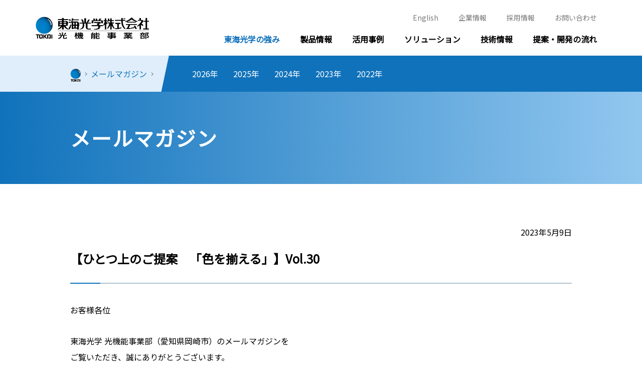

--- FILE ---
content_type: text/html; charset=UTF-8
request_url: https://www.tokaioptical.com/business/magazine/magazine_20230509/
body_size: 5915
content:
<!DOCTYPE html>
<html lang="ja">

<head>
    <meta charset="UTF-8">
            <meta name="viewport" content="width=device-width, initial-scale=1">
        <!-- TDK -->
    <title>【ひとつ上のご提案　「色を揃える」】Vol.30 | メールマガジン | 東海光学株式会社 光機能事業部</title>
    <meta name="description" content="">

    <!-- canonical -->
    <link rel="canonical" href="https://www.tokaioptical.com/business/magazine/magazine_20230509/">

    <!-- OG -->
    <meta property="og:type" content="website">
    <meta property="og:title" content="【ひとつ上のご提案　「色を揃える」】Vol.30 | 東海光学株式会社 光機能事業部">
    <meta property="og:image" content="https://www.tokaioptical.com/assets/img/common/ogp.jpg">
    <meta property="og:url" content="https://www.tokaioptical.com/business/magazine/magazine_20230509/">
    <meta property="og:site_name" content="東海光学株式会社 光機能事業部">
    <meta property="og:description" content="">

    <meta name="twitter:card" content="summary_large_image" />
    <meta name="twitter:site" content="@tokaiopt_cs2" />
    <meta name="twitter:image" content="https://www.tokaioptical.com/assets/img/common/tw_ogp.jpg" />
    <meta name="twitter:description" content="" />
    <meta name="twitter:url" content="https://www.tokaioptical.com/business/magazine/magazine_20230509/" />

    <!-- favicon -->
    <link rel="icon" href="https://www.tokaioptical.com/assets/img/common/favicon.ico">

    <!-- CSS読込 -->
    <link rel="stylesheet" href="https://www.tokaioptical.com/assets/css/html5reset.css" />
    <link rel="stylesheet" href="https://www.tokaioptical.com/assets/css/common.min.css">
    <link rel="stylesheet" href="https://www.tokaioptical.com/assets/css/style.min.css">
        <link rel="stylesheet" href="https://www.tokaioptical.com/assets/css/single.min.css">
        
    <!-- JS読込 -->
    <script src="https://www.tokaioptical.com/assets/js/jquery-3.4.1.min.js"></script>
    <script src="https://www.tokaioptical.com/assets/js/common.min.js" defer></script>
    <script src="https://www.tokaioptical.com/assets/js/script.min.js" defer></script>
        <script type="text/javascript">
    var _gaq = _gaq || [];
    _gaq.push(['_setAccount', 'UA-31315509-1']);
    _gaq.push(['_trackPageview']);

    (function() {
        var ga = document.createElement('script');
        ga.type = 'text/javascript';
        ga.async = true;
        ga.src = ('https:' == document.location.protocol ? 'https://ssl' : 'http://www') +
            '.google-analytics.com/ga.js';
        var s = document.getElementsByTagName('script')[0];
        s.parentNode.insertBefore(ga, s);
    })();
    </script>

    <!-- Google tag (gtag.js) -->
    <script async src="https://www.googletagmanager.com/gtag/js?id=G-82BTR66S3C"></script>
    <script>
    window.dataLayer = window.dataLayer || [];
    function gtag(){dataLayer.push(arguments);}
    gtag('js', new Date());

    gtag('config', 'G-82BTR66S3C');
    </script>
</head>

<body class="business magazine magazine_20230509">
    <header class="header">
        <div class="inner">
                            <div class="h_logo">
                                        <a href="/">
                        <img src="/assets/img/common/h_logo.png" alt="東海光学株式会社 光機能事業部" width="227" />
                    </a>
                            </div>
                <div class="h_menu_btn pc_none">
            <button>
                <span class="top"></span>
                <span class="middle"></span>
                <span class="bottom"></span>
            </button>
        </div>
        <div class="h_nav">
            <div class="s_nav sp_none">
                <ul>
                    <li><a href="https://www.tokaioptical.com/en/">English</a></li>
                    <li><a href="https://www.tokaiopt.co.jp/" target="new">企業情報</a></li>
                    <!-- <li><a href="/environment/">環境保護</a></li> -->
                    <li><a target="new" href="https://www.tokaiopt.info/saiyou/">採用情報</a></li>
                    <li><a href="/inquiry/">お問い合わせ</a></li>
                </ul>
            </div>
            <nav class="g_nav">
                <ul class="m_header">
                    <li>
                        <a class="btnTab" href="/business/">東海光学の強み</a>
                        <div class="contentHeadDrop">
                            <div class="parents">
                                <ul>
                                    <li class="sp_none"><a href="/"><img src="/assets/img/common/h_n_logo.png"
                                                width="21"></a></li>
                                    <li class="sp_none"><a href="/business/">東海光学の強み</a></li>
                                </ul>
                            </div>
                            <div class="childs">
                                <ul>
                                    <li class="pc_none"><a href="/business/">東海光学の強みTOP</a></li>
                                                                        <li><a href="https://www.tokaioptical.com/business/strengths/" class="col">光機能事業の強み</a></li>
                                                                        <li><a href="https://www.tokaioptical.com/business/introduction/" class="col">東海光学の紹介</a></li>
                                                                        <li><a href="https://www.tokaioptical.com/business/suggestion/" class="col">提案力</a></li>
                                                                        <li><a href="https://www.tokaioptical.com/business/parts/" class="col">部品化対応</a></li>
                                                                        <li><a href="https://www.tokaioptical.com/business/flow/" class="col">提案・開発の流れ</a></li>
                                                                        <li><a href="https://www.tokaioptical.com/business/certification/" class="col">認証資格・環境への取り組み</a></li>
                                                                        <li><a href="https://www.tokaioptical.com/business/magazine/" class="col">メールマガジン</a></li>
                                                                    </ul>
                            </div>
                        </div>
                    </li>
                    <li>
                        <a class="btnTab" href="/products/">製品情報</a>
                        <div class="contentHeadDrop">
                            <div class="parents">
                                <ul>
                                    <li class="sp_none"><a href="/"><img src="/assets/img/common/h_n_logo.png"
                                                width="21"></a></li>
                                    <li class="sp_none"><a href="/products/">製品情報</a></li>
                                    <li class="pc_none"><a href="/products/">製品情報TOP</a></li>
                                                                    </ul>
                            </div>
                            <div class="childs">
                                <ul >
                                                                        <li><a href="https://www.tokaioptical.com/products/optical-filter/" class="col">光学フィルタ</a></li>
                                                                        <li><a href="https://www.tokaioptical.com/products/prism_mirror/" class="col">プリズム/ミラー</a></li>
                                                                        <li><a href="https://www.tokaioptical.com/products/laser_optics/" class="col">レーザ用オプティクス</a></li>
                                                                        <li><a href="https://www.tokaioptical.com/products/functional_optics_coating/" class="col">機能性光学部品/コーティング</a></li>
                                                                        <li><a href="https://www.tokaioptical.com/products/optical_decorative_coating/" class="col">光学加飾製品</a></li>
                                                                        <li><a href="https://www.tokaioptical.com/products/optical_technology/" class="col">光学技術応用製品</a></li>
                                                                    </ul>
                            </div>
                        </div>
                    </li>
                    <li>
                        <a class="btnTab" href="/exercise/">活用事例</a>
                        <div class="contentHeadDrop">
                            <div class="parents">
                                <ul>
                                    <li class="sp_none"><a href="/"><img src="/assets/img/common/h_n_logo.png"
                                                width="21"></a></li>
                                    <li class="sp_none"><a href="/exercise/">活用事例</a></li>
                                </ul>
                            </div>
                            <div class="childs">
                                <ul>
                                    <li class="pc_none"><a href="/exercise/">活用事例TOP</a></li>
                                                                        <li><a href="https://www.tokaioptical.com/exercise/camera_optical_instrument/" class="col">カメラ・光学機器</a></li>
                                                                        <li><a href="https://www.tokaioptical.com/exercise/video_equipment/" class="col">映像機器</a></li>
                                                                        <li><a href="https://www.tokaioptical.com/exercise/medical_devices/" class="col">医療・ヘルスケア</a></li>
                                                                        <li><a href="https://www.tokaioptical.com/exercise/laser/" class="col">レーザ</a></li>
                                                                        <li><a href="https://www.tokaioptical.com/exercise/analytical_sensing/" class="col">分析・センシング</a></li>
                                                                        <li><a href="https://www.tokaioptical.com/exercise/semiconductor/" class="col">半導体</a></li>
                                                                        <li><a href="https://www.tokaioptical.com/exercise/telecommunication/" class="col">通信</a></li>
                                                                    </ul>
                            </div>
                        </div>
                    </li>
                    <li>
                        <a class="btnTab" href="/solution/">ソリューション</a>
                        <div class="contentHeadDrop">
                            <div class="parents">
                                <ul>
                                    <li class="sp_none"><a href="/"><img src="/assets/img/common/h_n_logo.png"
                                                width="21"></a></li>
                                    <li class="sp_none"><a href="/solution/">ソリューション</a></li>
                                </ul>
                            </div>
                            <div class="childs">
                                <div class="current_page">
                                                                        <a href="/solution/luxury_lavatory/"
                                        class="sp_none">ラグジュアリーなトイレ空間に合わせたIRセンサー窓をご提案</a>
                                                                        <div class="pull-down">
                                        <ul>
                                            <li class="pc_none"><a href="/solution/">ソリューションTOP</a></li>
                                                                                        <li><a href="https://www.tokaioptical.com/solution/luxury_lavatory/" class="col">ラグジュアリーなトイレ空間に合わせたIRセンサー窓をご提案</a>
                                            </li>
                                                                                        <li><a href="https://www.tokaioptical.com/solution/security_camera/" class="col">監視カメラの曇り止め性能を向上</a>
                                            </li>
                                                                                        <li><a href="https://www.tokaioptical.com/solution/integrated_circuit_devices/" class="col">汚れが付着しても高反射を維持するプリズムをご提案</a>
                                            </li>
                                                                                        <li><a href="https://www.tokaioptical.com/solution/multiphoton_excitation_microscope/" class="col">フェムト秒レーザの群遅延分散を抑えつつ、反射率・レーザ耐性を向上</a>
                                            </li>
                                                                                        <li><a href="https://www.tokaioptical.com/solution/100inspection/" class="col">全数検査にかける時間とコストを大幅削減</a>
                                            </li>
                                                                                        <li><a href="https://www.tokaioptical.com/solution/cherenkov/" class="col">チェレンコフ光を効率よく集光する設計を実現</a>
                                            </li>
                                                                                        <li><a href="https://www.tokaioptical.com/solution/projector/" class="col">強い光源出力に光学製品が耐えうるコーティングを実現</a>
                                            </li>
                                                                                        <li><a href="https://www.tokaioptical.com/solution/cost_cut/" class="col">高額素材のロス率を改善</a>
                                            </li>
                                                                                    </ul>
                                    </div>
                                </div>
                            </div>
                        </div>
                    </li>
                    <li>
                        <a class="btnTab" href="/technology/">技術情報</a>
                        <div class="contentHeadDrop">
                            <div class="parents">
                                <ul>
                                    <li class="sp_none"><a href="/"><img src="/assets/img/common/h_n_logo.png"
                                                width="21"></a></li>
                                    <li class="sp_none"><a href="/technology/">技術情報</a></li>
                                </ul>
                            </div>
                            <div class="childs">
                                <ul>
                                    <li class="pc_none"><a href="/technology/">技術情報TOP</a></li>
                                                                        <li><a href="https://www.tokaioptical.com/technology/development/" class="col">研究開発</a></li>
                                                                        <li><a href="https://www.tokaioptical.com/technology/design_prototyping/" class="col">設計・試作</a></li>
                                                                        <li><a href="https://www.tokaioptical.com/technology/coat/" class="col">ドライコーティング技術</a></li>
                                                                        <li><a href="https://www.tokaioptical.com/technology/quality/" class="col">品質保証</a></li>
                                                                        <li><a href="https://www.tokaioptical.com/technology/production/" class="col">生産技術</a></li>
                                                                    </ul>
                            </div>
                        </div>
                    </li>
                    <li>
                        <a class="btnTab" href="/business/flow/">提案・開発の流れ</a>
                    </li>
                </ul>
                <ul class="pc_none s_nav">
                    <li><a href="https://www.tokaiopt.co.jp/" target="new">企業情報</a></li>
                    <li><a target="new" href="https://www.tokaiopt.info/saiyou/">採用情報</a></li>
                    <li><a href="/inquiry/">お問い合わせ</a></li>
                </ul>
            </nav>
        </div>
        </div>
    </header>
    <main class="contents">
        <div class="main_content">
<div class="blog year sp_none">
    <div class="parents">
        <ul>
            <li class="sp_none"><a href="/"><img src="/assets/img/common/h_n_logo.png" width="21"></a></li>
            <li class="sp_none"><a href="/business/magazine/">メールマガジン</a></li>
        </ul>
    </div>
    <div class="childs">
        <ul>
            <li><a href="https://www.tokaioptical.com/business/magazine/2026/" class="col">2026年</a></li><li><a href="https://www.tokaioptical.com/business/magazine/2025/" class="col">2025年</a></li><li><a href="https://www.tokaioptical.com/business/magazine/2024/" class="col">2024年</a></li><li><a href="https://www.tokaioptical.com/business/magazine/2023/" class="col">2023年</a></li><li><a href="https://www.tokaioptical.com/business/magazine/2022/" class="col">2022年</a></li>        </ul>
    </div>
</div>
<section class="mainvisual archive_pages">
    <div class="inner">
        <div class="mv_title">
            <h1>メールマガジン</h1>
        </div>
    </div>
</section>
<section class="news-single" role="main">
    <div class="inner">
        <div class="meta">
            <time>2023年5月9日</time>
        </div>
                <div class="main_contents">
            <h2 class="h2_type01">【ひとつ上のご提案　「色を揃える」】Vol.30</h2>
            <div class="postbody">
                <p>お客様各位</p>
<p>東海光学 光機能事業部（愛知県岡崎市）のメールマガジンを<br />
ご覧いただき、誠にありがとうございます。</p>
<p>&nbsp;</p>
<p>【ひとつ上のご提案】を全10回にてお届けしております。<br />
第10回は、ひとつ上の等色関数フィルタ<br />
「　色を揃える　」</p>
<p><img decoding="async" fetchpriority="high" class="alignnone wp-image-1260" src="https://www.tokaioptical.com/media/26134908_2m.jpg" alt="" width="461" height="307" srcset="https://www.tokaioptical.com/media/26134908_2m.jpg 1773w, https://www.tokaioptical.com/media/26134908_2m-768x512.jpg 768w, https://www.tokaioptical.com/media/26134908_2m-1536x1024.jpg 1536w" sizes="(max-width: 461px) 100vw, 461px" /></p>
<p>桜も終わり新緑の季節<br />
明るい緑を思い浮かべる人もいれば<br />
濃い緑を思い浮かべる人もいる<br />
色のとらえ方は人それぞれ<br />
上の写真だけでも緑が何色あることやら…。</p>
<p>そんな時<br />
照度計、色差計、色彩計などの機器で計測すると<br />
色を数値化することができ<br />
何色あるのか調べることが可能になります。</p>
<p>しかも色を調べるだけでなく<br />
印刷や塗装の色調やムラの検査はもちろん<br />
化粧品の質感や食品の焼きムラの検査など<br />
様々な「色を揃える」にも活躍しています。</p>
<p>これらの計測機器に欠かせないのが<br />
「等色関数フィルタ」。<br />
フィルタの精度が高ければ高いほど<br />
色の数値化の精度も高くなり<br />
色の適合率と再現率が高くなります。</p>
<p>弊社は世界トップクラスの「等色関数フィルタ」<br />
f1’ 値2% 以下の成膜が可能です。<br />
この成膜技術を活かし<br />
皆様の【お困りごと】の解決を目指して<br />
ひとつ上のご提案をして参ります。</p>
<p>等色関数フィルタに関する情報はコチラ↓<br />
<a href="https://www.tokaioptical.com/products/optical-filter/color-matching-function/?ml=99989">https://www.tokaioptical.com/products/optical-filter/color-matching-function/</a></p>
<p>&nbsp;</p>
            </div>
                                    <div class="conversion">
                <p class="txt"><span>配信をご希望の方は<br class="pc_none">こちら ▶︎▶︎▶︎</span></p>
                <p class="btn"><a title="メルマガ配信希望" href="/request/">メルマガ配信希望</a></p>
            </div>
                        <div class="btn">
                <a href="/business/magazine/"><span>一覧へ戻る</span></a>
            </div>
        </div>
    </div>
</section>
<section class="inner contact-area">
    <h2 class="h2_type02">お問い合わせ窓口</h2>
    <p>ご質問・ご相談など、お気軽にお問合せください。</p>
    <div class="pattern1_1">
        <div class="col">
            <a href="/inquiry/">
                <span>開発・設計相談</span>
            </a>
            <a href="/estimates/">
                <span>見積り依頼</span>
            </a>
        </div>
        <div class="col">
            <address>
                光機能事業部<br>
                <a href="tel:0564458000">0564-45-8000</a>
            </address>
            <p class="sales">営業時間：平日9:00-18:00</p>
        </div>
    </div>
</section><section class="pankuzu">
    <div class="inner">
        <ul>
            <!-- Breadcrumb NavXT 7.0.2 -->
<li class="home"><span property="itemListElement" typeof="ListItem"><a property="item" typeof="WebPage" title="Go to 東海光学株式会社 光機能事業部." href="https://www.tokaioptical.com" class="home" ><span property="name">東海光学株式会社 光機能事業部</span></a><meta property="position" content="1"></span></li>
<li class="archive post-magazine-archive"><span property="itemListElement" typeof="ListItem"><a property="item" typeof="WebPage" title="Go to メールマガジン." href="https://www.tokaioptical.com/business/magazine/" class="archive post-magazine-archive" ><span property="name">メールマガジン</span></a><meta property="position" content="2"></span></li>
<li class="post post-magazine current-item"><span property="itemListElement" typeof="ListItem"><span property="name" class="post post-magazine current-item">【ひとつ上のご提案　「色を揃える」】Vol.30</span><meta property="url" content="https://www.tokaioptical.com/business/magazine/magazine_20230509/"><meta property="position" content="3"></span></li>
        </ul>
    </div>
</section>
            </div>
            </main>
            <footer>
                <div class="navigation_area">
                    <div class="inner">
                        <div class="logo">
                            <a href="/">
                                <img src="/assets/img/common/h_logo.png" width="227" alt="東海光学株式会社 光機能事業部"
                                    loading="lazy">
                            </a>
                        </div>
                        <div class="flex_block">
                            <div class="link1 flex_block_box">
                                <h2><a href="/business/">東海光学の強み</a></h2>
                                <ul class="sp_none">
                                                                        <li><a href="https://www.tokaioptical.com/business/strengths/" class="col">光機能事業の強み</a></li>
                                                                        <li><a href="https://www.tokaioptical.com/business/introduction/" class="col">東海光学の紹介</a></li>
                                                                        <li><a href="https://www.tokaioptical.com/business/suggestion/" class="col">提案力</a></li>
                                                                        <li><a href="https://www.tokaioptical.com/business/parts/" class="col">部品化対応</a></li>
                                                                        <li><a href="https://www.tokaioptical.com/business/flow/" class="col">提案・開発の流れ</a></li>
                                                                        <li><a href="https://www.tokaioptical.com/business/certification/" class="col">認証資格・環境への取り組み</a></li>
                                                                        <li><a href="https://www.tokaioptical.com/business/magazine/" class="col">メールマガジン</a></li>
                                                                    </ul>
                            </div>
                            <div class="link2 flex_block_box">
                                <h2><a href="/products/">製品情報</a></h2>
                                <ul class="sp_none">
                                                                        <li><a href="https://www.tokaioptical.com/products/optical-filter/" class="col">光学フィルタ</a></li>
                                                                        <li><a href="https://www.tokaioptical.com/products/prism_mirror/" class="col">プリズム/ミラー</a></li>
                                                                        <li><a href="https://www.tokaioptical.com/products/laser_optics/" class="col">レーザ用オプティクス</a></li>
                                                                        <li><a href="https://www.tokaioptical.com/products/functional_optics_coating/" class="col">機能性光学部品/コーティング</a></li>
                                                                        <li><a href="https://www.tokaioptical.com/products/optical_decorative_coating/" class="col">光学加飾製品</a></li>
                                                                        <li><a href="https://www.tokaioptical.com/products/optical_technology/" class="col">光学技術応用製品</a></li>
                                                                    </ul>
                            </div>
                            <div class="link3 flex_block_box">
                                <h2><a href="/exercise/">活用事例</a></h2>
                                <ul class="sp_none">
                                                                        <li><a href="https://www.tokaioptical.com/exercise/camera_optical_instrument/" class="col">カメラ・光学機器</a></li>
                                                                        <li><a href="https://www.tokaioptical.com/exercise/video_equipment/" class="col">映像機器</a></li>
                                                                        <li><a href="https://www.tokaioptical.com/exercise/medical_devices/" class="col">医療・ヘルスケア</a></li>
                                                                        <li><a href="https://www.tokaioptical.com/exercise/laser/" class="col">レーザ</a></li>
                                                                        <li><a href="https://www.tokaioptical.com/exercise/analytical_sensing/" class="col">分析・センシング</a></li>
                                                                        <li><a href="https://www.tokaioptical.com/exercise/semiconductor/" class="col">半導体</a></li>
                                                                        <li><a href="https://www.tokaioptical.com/exercise/telecommunication/" class="col">通信</a></li>
                                                                    </ul>
                            </div>
                            <div class="link4 flex_block_box">
                                <h2><a href="/solution/">ソリューション</a></h2>
                                <ul class="sp_none">
                                                                        <li><a href="https://www.tokaioptical.com/solution/luxury_lavatory/" class="col">ラグジュアリーなトイレ空間に合わせたIRセンサー窓をご提案</a></li>
                                                                        <li><a href="https://www.tokaioptical.com/solution/security_camera/" class="col">監視カメラの曇り止め性能を向上</a></li>
                                                                        <li><a href="https://www.tokaioptical.com/solution/integrated_circuit_devices/" class="col">汚れが付着しても高反射を維持するプリズムをご提案</a></li>
                                                                        <li><a href="https://www.tokaioptical.com/solution/multiphoton_excitation_microscope/" class="col">フェムト秒レーザの群遅延分散を抑えつつ、反射率・レーザ耐性を向上</a></li>
                                                                        <li><a href="https://www.tokaioptical.com/solution/100inspection/" class="col">全数検査にかける時間とコストを大幅削減</a></li>
                                                                        <li><a href="https://www.tokaioptical.com/solution/cherenkov/" class="col">チェレンコフ光を効率よく集光する設計を実現</a></li>
                                                                        <li><a href="https://www.tokaioptical.com/solution/projector/" class="col">強い光源出力に光学製品が耐えうるコーティングを実現</a></li>
                                                                        <li><a href="https://www.tokaioptical.com/solution/cost_cut/" class="col">高額素材のロス率を改善</a></li>
                                                                    </ul>
                            </div>
                            <div class="link5 flex_block_box">
                                <h2><a href="/technology/">技術情報</a></h2>
                                <ul class="sp_none">
                                                                        <li><a href="https://www.tokaioptical.com/technology/development/" class="col">研究開発</a></li>
                                                                        <li><a href="https://www.tokaioptical.com/technology/design_prototyping/" class="col">設計・試作</a></li>
                                                                        <li><a href="https://www.tokaioptical.com/technology/coat/" class="col">ドライコーティング技術</a></li>
                                                                        <li><a href="https://www.tokaioptical.com/technology/quality/" class="col">品質保証</a></li>
                                                                        <li><a href="https://www.tokaioptical.com/technology/production/" class="col">生産技術</a></li>
                                                                    </ul>
                            </div>
                            <div class="link6 flex_block_box">
                                <h2><a href="/optical_thin_film/">光学薄膜</a></h2>
                                <ul class="sp_none">
                                                                        <li><a href="https://www.tokaioptical.com/optical_thin_film/technology01/" class="col">光学薄膜とは</a></li>
                                                                        <li><a href="https://www.tokaioptical.com/optical_thin_film/technology02/" class="col">真空蒸着とは</a></li>
                                                                        <li><a href="https://www.tokaioptical.com/optical_thin_film/technology03/" class="col">公式集</a></li>
                                                                        <li><a href="https://www.tokaioptical.com/optical_thin_film/technology04/" class="col">基本用語解説</a></li>
                                                                        <li><a href="https://www.tokaioptical.com/optical_thin_film/technology05/" class="col">光学薄膜技術用語集</a></li>
                                                                        <li><a href="https://www.tokaioptical.com/optical_thin_film/technology06/" class="col">ソフトウェア</a></li>
                                                                        <li><a href="https://www.tokaioptical.com/optical_thin_film/engineer/" class="col">エンジニアリングストーリー</a></li>
                                                                    </ul>
                            </div>
                        </div>
                    </div>
                </div>
                <div class="global_footer">
                    <div class="inner">
                        <div class="link1">
                            <ul>
                                <!-- <li><a href="/environment/">環境保護</a></li> -->
                                <li><a href="/inquiry/">お問い合わせ</a></li>
                                <li><a href="/faq/">Q&A</a></li>
                                <li><a href="/sitemap/">サイトマップ</a></li>
                            </ul>
                        </div>
                        <div class="link2">
                            <ul>
                                <li><a href="https://www.tokaiopt.co.jp/transparency/" target="new">企業活動と医療機関等との透明性に関する指針</a></li>
                                <li><a href="https://www.tokaiopt.co.jp/compliance/" target="new">不正な取引に関与した業者への取引停止の処分方針</a></li>
                                <li><a href="https://www.tokaiopt.co.jp/customer_harassment/" target="new">カスタマーハラスメントに対する基本方針</a></li>
                                <li><a href="https://www.tokaiopt.co.jp/policy/" target="new">プライバシーポリシー（個人情報保護方針）</a></li>
                                <li><a href="https://www.tokaiopt.co.jp/antisocial/" target="new">反社会的勢力に対する基本方針</a></li>
                                <li><a href="https://www.tokaiopt.co.jp/copyright/" target="new">著作権とリンクについて</a></li>
                                <li><a href="https://www.tokaiopt.co.jp/accessibility/" target="new">東海光学のウェブ・アクセシビリティ・ポリシー</a></li>
                            </ul>
                        </div>
                        <div class="link3">
                            <ul>
                                <li><a href="https://www.tokaiopt.co.jp/" target="new">企業情報</a></li>
                                <li><a href="https://www.tokaiopt.info/saiyou/" target="new">採用情報</a></li>
                                <li><a href="https://www.tokaiopt.jp/" target="new">眼鏡事業</a></li>
                                <li><a href="https://www.tokaioptical.com/" target="new">光機能事業</a></li>
                                <li><a href="https://www.eyelifemegane.jp/" target="new">遮光眼鏡</a></li>
                            </ul>
                        </div>
                        <div class="copyright">
                            <small>Copyright © TOKAI OPTICAL CO.,LTD. All Rights Reserved.</small>
                        </div>
                    </div>
                </div>
            </footer>
            <div class="page_top">
                <a href="#">
                    TOP
                </a>
            </div>
                        <script type="text/javascript">
var ref = document.referrer;
var newref = ref.replace("&", "&amp;");
document.write('<img src="/cnt/cnt.php?' + newref + '" width="1" height="1" alt="" />');
            </script>
            </body>

            </html>

--- FILE ---
content_type: text/css
request_url: https://www.tokaioptical.com/assets/css/common.min.css
body_size: 9024
content:
@import url(https://fonts.googleapis.com/css2?family=Noto+Sans+JP:wght@400&display=swap);@charset "UTF-8"html,body,div,span,object,iframe,h1,h2,h3,h4,h5,h6,p,blockquote,pre,abbr,address,cite,code,del,dfn,em,img,ins,kbd,q,samp,small,strong,sub,sup,var,b,i,dl,dt,dd,ol,ul,li,fieldset,form,label,legend,table,caption,tbody,tfoot,thead,tr,th,td,article,aside,canvas,details,figcaption,figure,footer,header,hgroup,menu,nav,section,summary,time,mark,audio,video{margin:0;padding:0;border:0;outline:0;font-size:100%;vertical-align:baseline;background:transparent}body{line-height:1;margin:0}article,aside,details,figcaption,figure,footer,header,hgroup,menu,nav,section{display:block}nav ul{list-style:none}blockquote,q{quotes:none}blockquote:before,blockquote:after,q:before,q:after{content:"";content:none}a{margin:0;padding:0;font-size:100%;vertical-align:baseline;background:transparent}ins{background-color:#ff9;color:#000;text-decoration:none}mark{background-color:#ff9;color:#000;font-style:italic;font-weight:700}del{text-decoration:line-through}abbr[title],dfn[title]{border-bottom:1px dotted;cursor:help}table{border-collapse:collapse;border-spacing:0}hr{display:block;height:1px;border:0;border-top:1px solid #ccc;margin:1em 0;padding:0}input,select{vertical-align:middle}li{list-style:none}*{-webkit-box-sizing:border-box;-o-box-sizing:border-box;-ms-box-sizing:border-box;box-sizing:border-box}@font-face{font-family:"NotoSansCJKjp";font-style:normal;font-weight:400;src:url(../font/web/NotoSansCJKjp.eot);src:local("Noto Sans CJK JP Light"),url("../font/web/NotoSansCJKjp.eot?#iefix") format("embedded-opentype"),url(../font/web/NotoSansCJKjp.woff) format("woff"),url(../font/web/NotoSansCJKjp.otf) format("opentype")}@font-face{font-family:"Times";font-style:normal;font-weight:400;src:url(../font/OPTITimes-Roman.otf);src:local("TimesITL"),url(../font/web/OPTITimesRoman-Italic.otf) format("otf")}header{position:relative;-webkit-transition:0.2s;transition:0.2s;z-index:99}header a{color:inherit}@media print,screen and (min-width:768px){header>.inner{-webkit-box-align:center;-ms-flex-align:center;align-items:center;display:-webkit-box;display:-ms-flexbox;display:flex;-webkit-box-pack:justify;-ms-flex-pack:justify;justify-content:space-between;max-width:1300px;padding:0 70px;width:100%}.h_logo{display:inline-block;margin-right:50px}.h_nav{padding:26px 0 0}.h_nav .s_nav ul{display:-webkit-box;display:-ms-flexbox;display:flex;padding-left:20px;padding-left:20px;-webkit-box-pack:end;-ms-flex-pack:end;justify-content:flex-end}.h_nav .s_nav ul li{margin:0 20px}.h_nav .s_nav ul li a{color:#777;font-size:14px;font-weight:500;text-decoration:none}.h_nav .g_nav{margin-top:27px}.h_nav .g_nav .m_header{display:-webkit-box;display:-ms-flexbox;display:flex;-webkit-box-pack:end;-ms-flex-pack:end;justify-content:flex-end;-moz-justify-content:center;-ms-justify-content:center;-webkit-box-pack:center;justify-content:center;-ms-flex-pack:center;width:100%}.h_nav .g_nav .m_header>li{position:inherit}.h_nav .g_nav .m_header>li .contentHeadDrop{background:-webkit-gradient(linear,left top,right top,from(#dfeefa),color-stop(50%,#dfeefa),color-stop(50%,#1072bb),to(#1072bb));background:linear-gradient(90deg,#dfeefa 0%,#dfeefa 50%,#1072bb 50%,#1072bb 100%);height:0;left:0;top:111px;position:absolute;overflow:hidden;width:100vw;min-width:1100px;z-index:1;-webkit-transition:all 0.4s;transition:all 0.4s;font-weight:500;display:-webkit-box;display:-ms-flexbox;display:flex}.h_nav .g_nav .m_header>li .contentHeadDrop .parents{display:-webkit-box;display:-ms-flexbox;display:flex;padding:20px 30px 20px 20px;position:relative;overflow:hidden;padding-left:calc((100vw - 1000px) / 2)}.h_nav .g_nav .m_header>li .contentHeadDrop .parents::before{background:#1072bb;content:"";display:inline-block;width:30px;height:120%;-webkit-transform:rotate(12deg);transform:rotate(12deg);position:absolute;right:-15px;top:0}.h_nav .g_nav .m_header>li .contentHeadDrop .parents ul{display:-webkit-box;display:-ms-flexbox;display:flex;-webkit-box-align:center;-ms-flex-align:center;align-items:center;-webkit-box-pack:end;-ms-flex-pack:end;justify-content:end}.h_nav .g_nav .m_header>li .contentHeadDrop .parents ul li{padding-right:20px;white-space:nowrap}.h_nav .g_nav .m_header>li .contentHeadDrop .parents ul li::after{content:"";border-top:1px solid #6487a2;border-right:1px solid #6487a2;display:inline-block;-webkit-transform:rotate(45deg) translateY(-50%);transform:rotate(45deg) translateY(-50%);height:4px;text-align:center;width:4px;top:50%;position:absolute;right:10px}.h_nav .g_nav .m_header>li .contentHeadDrop .parents ul li a{font-weight:500}.h_nav .g_nav .m_header>li .contentHeadDrop .childs{background:#1072bb;padding:0 40px;position:relative;width:60%;display:-webkit-box;display:-ms-flexbox;display:flex;-webkit-box-align:center;-ms-flex-align:center;align-items:center;-webkit-box-flex:1;-ms-flex-positive:1;flex-grow:1}.h_nav .g_nav .m_header>li .contentHeadDrop .childs ul:not([class]),.h_nav .g_nav .m_header>li .contentHeadDrop .childs .second{display:-webkit-box;display:-ms-flexbox;display:flex;-ms-flex-wrap:wrap;flex-wrap:wrap}.h_nav .g_nav .m_header>li .contentHeadDrop .childs ul:not([class]) li,.h_nav .g_nav .m_header>li .contentHeadDrop .childs .second li{margin-bottom:8px;margin-top:8px}.h_nav .g_nav .m_header>li .contentHeadDrop .childs ul:not([class]) li:not(:last-of-type),.h_nav .g_nav .m_header>li .contentHeadDrop .childs .second li:not(:last-of-type){margin-right:30px}.h_nav .g_nav .m_header>li .contentHeadDrop .childs ul:not([class]) a,.h_nav .g_nav .m_header>li .contentHeadDrop .childs .second a{color:#fff;font-weight:500}.h_nav .g_nav .m_header>li .contentHeadDrop .childs ul:not([class]) a::after,.h_nav .g_nav .m_header>li .contentHeadDrop .childs .second a::after{background:#fff;content:"";display:block;width:100%;height:1px;-webkit-transition:0.4s;transition:0.4s;-webkit-transform:scale(0);transform:scale(0);position:absolute;bottom:-7px}.h_nav .g_nav .m_header>li .contentHeadDrop .childs ul:not([class]) a.current,.h_nav .g_nav .m_header>li .contentHeadDrop .childs ul:not([class]) a:hover,.h_nav .g_nav .m_header>li .contentHeadDrop .childs .second a.current,.h_nav .g_nav .m_header>li .contentHeadDrop .childs .second a:hover{opacity:1}.h_nav .g_nav .m_header>li .contentHeadDrop .childs ul:not([class]) a.current::after,.h_nav .g_nav .m_header>li .contentHeadDrop .childs ul:not([class]) a:hover::after,.h_nav .g_nav .m_header>li .contentHeadDrop .childs .second a.current::after,.h_nav .g_nav .m_header>li .contentHeadDrop .childs .second a:hover::after{-webkit-transform:scale(1);transform:scale(1)}.h_nav .g_nav .m_header>li .contentHeadDrop .childs .current_page{margin-left:auto;margin-right:170px;position:relative;display:table;height:100%;max-width:580px;width:100%}.h_nav .g_nav .m_header>li .contentHeadDrop .childs .current_page>a{color:#fff;display:table-cell;font-size:16px;text-align:center;vertical-align:middle}.h_nav .g_nav .m_header>li .contentHeadDrop .childs .current_page>a::after{content:"";display:inline-block;width:0;height:0;border-left:8px solid transparent;border-right:8px solid transparent;border-top:10px solid #fff;margin-left:50px}.h_nav .g_nav .m_header>li .contentHeadDrop .childs .current_page .pull-down{background:#1072bb;height:0;overflow:hidden;position:absolute;top:100%;right:0;-webkit-transition:0.2s;transition:0.2s}.h_nav .g_nav .m_header>li .contentHeadDrop .childs .current_page .pull-down ul{padding-bottom:30px;padding-top:30px}.h_nav .g_nav .m_header>li .contentHeadDrop .childs .current_page .pull-down li{margin-top:0;width:100%;margin-bottom:0}.h_nav .g_nav .m_header>li .contentHeadDrop .childs .current_page .pull-down li:not(:last-of-type){margin-right:0}.h_nav .g_nav .m_header>li .contentHeadDrop .childs .current_page .pull-down li a{color:#fff;display:block;font-size:16px;font-weight:500;padding:10px 30px 10px 50px;position:relative;white-space:nowrap}.h_nav .g_nav .m_header>li .contentHeadDrop .childs .current_page .pull-down li a.current,.h_nav .g_nav .m_header>li .contentHeadDrop .childs .current_page .pull-down li a:hover{background:rgba(255,255,255,.3)}.h_nav .g_nav .m_header>li .contentHeadDrop .childs .current_page .pull-down li a::before{color:#fff;content:">";display:inline-block;font-weight:400;position:absolute;top:50%;-webkit-transform:translateY(-50%);transform:translateY(-50%);left:30px}.h_nav .g_nav .m_header>li .contentHeadDrop .childs .current_page .pull-down li a::after{display:none}.h_nav .g_nav .m_header>li:hover>a+.contentHeadDrop{height:calc(100% - 10px);overflow:inherit}.h_nav .g_nav .m_header>li>a{display:inline-block;font-size:16px;line-height:1;padding:0 20px 25px;text-decoration:none;font-weight:700;white-space:nowrap}.h_nav .g_nav .m_header>li>a:hover,.h_nav .g_nav .m_header>li>a.current{color:#1072bb;opacity:1}}.scrollNav{background:#dfeefa;width:100vw;min-width:1100px;z-index:1;font-weight:500;display:-webkit-box;display:-ms-flexbox;display:flex;position:fixed;height:auto;top:-150px;left:0;-webkit-transition:all 0.4s;transition:all 0.4s}.scrollNav .parents{padding:5px 20px;padding-left:calc((100vw - 1000px) / 2);overflow:hidden;position:relative}.scrollNav .parents::after{background:#1072bb;content:"";display:inline-block;width:30px;height:120%;-webkit-transform:rotate(12deg);transform:rotate(12deg);position:absolute;right:-15px;top:0}.scrollNav .parents ul{display:-webkit-box;display:-ms-flexbox;display:flex;-webkit-box-align:center;-ms-flex-align:center;align-items:center;-webkit-box-pack:end;-ms-flex-pack:end;justify-content:end}.scrollNav .parents ul li{padding-right:20px;white-space:nowrap}.scrollNav .parents ul li::after{content:"";border-top:1px solid #6487a2;border-right:1px solid #6487a2;display:inline-block;-webkit-transform:rotate(45deg) translateY(-50%);transform:rotate(45deg) translateY(-50%);height:4px;text-align:center;width:4px;top:50%;position:absolute;right:10px}.scrollNav .parents ul li a{font-weight:500}.scrollNav .childs{background:#1072bb;padding:0 40px;position:relative;width:60%;-webkit-box-flex:1;-ms-flex-positive:1;flex-grow:1}.scrollNav .childs ul:not([class]),.scrollNav .childs .second{-webkit-box-align:center;-ms-flex-align:center;align-items:center;display:-webkit-box;display:-ms-flexbox;display:flex;-ms-flex-wrap:wrap;flex-wrap:wrap;max-height:100%;padding:5px 0}.scrollNav .childs ul:not([class]) li:not(:last-of-type),.scrollNav .childs .second li:not(:last-of-type){margin-right:30px}.scrollNav .childs ul:not([class]) a,.scrollNav .childs .second a{color:#fff;font-weight:500}.scrollNav .childs ul:not([class]) a::after,.scrollNav .childs .second a::after{background:#fff;content:"";display:block;margin-top:0;width:100%;height:1px;-webkit-transition:0.4s;transition:0.4s;-webkit-transform:scale(0);transform:scale(0)}.scrollNav .childs ul:not([class]) a.current,.scrollNav .childs ul:not([class]) a:hover,.scrollNav .childs .second a.current,.scrollNav .childs .second a:hover{opacity:1}.scrollNav .childs ul:not([class]) a.current::after,.scrollNav .childs ul:not([class]) a:hover::after,.scrollNav .childs .second a.current::after,.scrollNav .childs .second a:hover::after{-webkit-transform:scale(1);transform:scale(1)}.scrollNav .childs .current_page{margin-left:auto;position:relative;display:table;height:100%;margin-right:170px;max-width:580px;width:100%}.scrollNav .childs .current_page>a{color:#fff;display:table-cell;font-size:16px;text-align:center;vertical-align:middle}.scrollNav .childs .current_page>a::after{content:"";display:inline-block;width:0;height:0;border-left:8px solid transparent;border-right:8px solid transparent;border-top:10px solid #fff;margin-left:50px}.scrollNav .childs .current_page .pull-down{height:0;overflow:hidden;position:absolute;top:100%;right:0;-webkit-transition:0.2s;transition:0.2s}.scrollNav .childs .current_page .pull-down ul{padding-bottom:10px;padding-top:10px;background:#1072bb}.scrollNav .childs .current_page .pull-down li{margin-top:0;width:100%;margin-bottom:0}.scrollNav .childs .current_page .pull-down li:not(:last-of-type){margin-right:0}.scrollNav .childs .current_page .pull-down li a{color:#fff;display:block;font-size:16px;font-weight:500;line-height:1.4;padding:8px 30px 8px 50px;position:relative;white-space:nowrap}.scrollNav .childs .current_page .pull-down li a.current,.scrollNav .childs .current_page .pull-down li a:hover{background:rgba(255,255,255,.3)}.scrollNav .childs .current_page .pull-down li a::before{color:#fff;content:">";display:inline-block;font-weight:400;position:absolute;top:50%;-webkit-transform:translateY(-50%);transform:translateY(-50%);left:30px}.scrollNav .childs .current_page .pull-down li a::after{display:none}.scrollNav .childs .current_page:hover .pull-down{height:420px}.scrollNav_on .scrollNav{top:0}@media screen and (max-width:767px){header .inner{padding-bottom:14px;padding-top:14px;position:relative}.h_logo{display:inline-block;margin:0}.h_logo img{width:169px}.g_nav{height:0;overflow:hidden;right:0;top:60px;background-color:#1072bb;width:100%;z-index:99;-webkit-transition:all 0.3s 0s ease-in;transition:all 0.3s 0s ease-in;position:fixed;overflow-y:scroll}.g_nav .m_header{padding:20px}.g_nav .m_header>li{margin:0;position:relative;border-bottom:1px solid #b9d0e2;padding:0}.g_nav .m_header>li:last-child{border-bottom:none}.g_nav .m_header>li:last-child a::before{-webkit-transform:translateY(-50%) rotate(-45deg);transform:translateY(-50%) rotate(-45deg)}.g_nav .m_header>li>a{color:#fff;font-size:16px;display:block;line-height:1.75;padding:16px 40px 16px 0;position:relative}.g_nav .m_header>li>a::before{border-bottom:1px solid #fff;border-right:1px solid #fff;content:"";display:inline-block;font-weight:400;height:7px;width:7px;position:absolute;top:50%;-webkit-transform:translateY(-50%) rotate(45deg);transform:translateY(-50%) rotate(45deg);-webkit-transition:0.1s;transition:0.1s;right:10px}.g_nav .m_header>li>a::after{border-left:1px dashed #b9d0e2;content:"";display:inline-block;font-weight:400;height:44px;position:absolute;top:50%;-webkit-transform:translateY(-50%);transform:translateY(-50%);-webkit-transition:0.1s;transition:0.1s;right:40px;width:0}.g_nav .m_header>li ul{margin:0;padding:0}.g_nav .m_header>li ul li{display:block;position:relative}.g_nav .m_header>li ul li a{color:#fff;font-size:14px;display:block;line-height:1.4;padding:20px}.g_nav .m_header>li .parents li a{font-size:16px}.g_nav .m_header>li .parents li::before{border-bottom:1px solid #fff;border-right:1px solid #fff;content:"";height:7px;width:7px;display:inline-block;font-weight:400;position:absolute;top:50%;-webkit-transform:translateY(-50%) rotate(45deg);transform:translateY(-50%) rotate(45deg);-webkit-transition:0.1s;transition:0.1s;right:10px}.g_nav .m_header>li .parents li::after{border-left:1px dashed #b9d0e2;content:"";display:inline-block;font-weight:400;height:44px;position:absolute;top:50%;-webkit-transform:translateY(-50%);transform:translateY(-50%);-webkit-transition:0.1s;transition:0.1s;right:40px;width:0}.g_nav .m_header>li .childs ul li{padding:20px 0 20px 0}.g_nav .m_header>li .childs ul li:not(:last-of-type){border-bottom:1px dashed #b9d0e2}.g_nav .m_header>li .childs ul{margin-left:20px}.g_nav .m_header>li .childs ul.second li{margin-left:20px}.g_nav .m_header>li .childs ul li a{padding:0}.g_nav .m_header .contact_btn{margin-top:30px;position:relative}.g_nav .m_header .contact_btn a{color:#fff;font-size:15px;padding:17px 0;position:relative}.g_nav .m_header .contact_btn a::after{border:0;border-left:7px solid #333;border-top:5px solid transparent;border-bottom:5px solid transparent;content:"";display:block;height:0;position:absolute;top:20px;right:20px;width:0}.g_nav .m_header .contact_btn a img{margin-right:15px}.g_nav .s_nav{background:#dfeefa;padding:0 20px 40px}.g_nav .s_nav>li{margin:0;position:relative;border-bottom:1px solid #b9d0e2}.g_nav .s_nav>li:last-child{border-bottom:none}.g_nav .s_nav>li>a{color:#000;font-size:16px;display:block;line-height:1.75;padding:20px 40px 20px 0;position:relative}.g_nav .s_nav>li>a::before{border-bottom:1px solid #1072bb;border-left:1px solid #1072bb;content:"";display:inline-block;height:7px;width:7px;position:absolute;top:50%;-webkit-transform:translateY(-50%) rotate(-135deg);transform:translateY(-50%) rotate(-135deg);-webkit-transition:0.1s;transition:0.1s;right:10px}.g_nav .s_nav>li>a::after{border-left:1px dashed #1072bb;content:"";display:inline-block;font-weight:400;height:44px;position:absolute;top:50%;-webkit-transform:translateY(-50%);transform:translateY(-50%);-webkit-transition:0.1s;transition:0.1s;right:40px;width:0}.g_nav .s_nav>li ul{margin:0;padding:0}.g_nav .s_nav>li ul li{display:block;position:relative}.g_nav .s_nav>li ul li a{color:#fff;font-size:14px;display:block;line-height:1.4;padding:20px}.g_nav .s_nav>li .parents li a{font-size:16px}.g_nav .s_nav>li .parents li::before{color:#fff;content:">";display:inline-block;font-weight:400;position:absolute;top:50%;-webkit-transform:translateY(-50%);transform:translateY(-50%);-webkit-transition:0.1s;transition:0.1s;right:10px}.g_nav .s_nav>li .parents li::after{border-left:1px dashed #b9d0e2;content:"";display:inline-block;font-weight:400;height:44px;position:absolute;top:50%;-webkit-transform:translateY(-50%);transform:translateY(-50%);-webkit-transition:0.1s;transition:0.1s;right:40px;width:0}.g_nav .s_nav>li .childs ul:not([class]) li{padding:20px 0 20px 0}.g_nav .s_nav>li .childs ul:not([class]) li:not(:last-of-type){border-bottom:1px dashed #b9d0e2}.g_nav .s_nav>li .childs ul{margin-left:20px;margin-top:18px}.g_nav .s_nav>li .childs ul.second li{margin-left:20px}.g_nav .s_nav>li .childs ul.second li+li{margin-top:18px}.g_nav .s_nav>li .childs ul li a{padding:0}.g_nav .s_nav .contact_btn{margin-top:30px;position:relative}.g_nav .s_nav .contact_btn a{color:#fff;font-size:15px;padding:17px 0;position:relative}.g_nav .s_nav .contact_btn a::after{border:0;border-left:7px solid #333;border-top:5px solid transparent;border-bottom:5px solid transparent;content:"";display:block;height:0;position:absolute;top:20px;right:20px;width:0}.g_nav .s_nav .contact_btn a img{margin-right:15px}.menu-open{overflow-y:hidden}.menu-open body{overflow-y:hidden}.menu-open .g_nav{height:calc(100vh - 60px)!important}.h_menu_btn{background:#1072bb;cursor:pointer;height:60px;position:absolute;right:0;top:0;width:60px;z-index:99}.h_menu_btn::before{left:0;-webkit-transform-origin:0 0;transform-origin:0 0}.h_menu_btn button{background:none;border:none;height:26px;width:26px;margin:21px auto 0;padding:0;display:block}.h_menu_btn span{position:relative;-webkit-transition:0.3s opacity;transition:0.3s opacity;height:2px;background:#fff;display:block;margin:0 auto}.h_menu_btn span:last-child{display:block}.h_menu_btn .top{-webkit-animation:menu-top 0.5s;animation:menu-top 0.5s;-webkit-animation-fill-mode:forwards;animation-fill-mode:forwards;top:3px}.h_menu_btn .middle{-webkit-transition:0.5s opacity;transition:0.5s opacity;-webkit-transform:translateY(-1px);transform:translateY(-1px);opacity:1;top:-5px}.h_menu_btn .bottom{-webkit-animation:menu-bottom 0.5s;animation:menu-bottom 0.5s;-webkit-animation-fill-mode:forwards;animation-fill-mode:forwards;bottom:11px}@-webkit-keyframes menu-top{0%{-webkit-transform:translateY(-5px) rotate(-45deg);transform:translateY(-5px) rotate(-45deg)}50%{-webkit-transform:translateY(-7px) rotate(0deg);transform:translateY(-7px) rotate(0deg)}100%{-webkit-transform:translateY(-17px) rotate(0deg);transform:translateY(-17px) rotate(0deg)}}@keyframes menu-top{0%{-webkit-transform:translateY(-5px) rotate(-45deg);transform:translateY(-5px) rotate(-45deg)}50%{-webkit-transform:translateY(-7px) rotate(0deg);transform:translateY(-7px) rotate(0deg)}100%{-webkit-transform:translateY(-17px) rotate(0deg);transform:translateY(-17px) rotate(0deg)}}@-webkit-keyframes menu-bottom{0%{-webkit-transform:translateY(5px) rotate(45deg);transform:translateY(5px) rotate(45deg)}50%{-webkit-transform:translateY(0) rotate(0deg);transform:translateY(0) rotate(0deg)}100%{-webkit-transform:translateY(13px) rotate(0deg);transform:translateY(13px) rotate(0deg)}}@keyframes menu-bottom{0%{-webkit-transform:translateY(5px) rotate(45deg);transform:translateY(5px) rotate(45deg)}50%{-webkit-transform:translateY(0) rotate(0deg);transform:translateY(0) rotate(0deg)}100%{-webkit-transform:translateY(13px) rotate(0deg);transform:translateY(13px) rotate(0deg)}}.h_menu_btn.open .top,.h_menu_btn.open .bottom{-webkit-animation:menu-top-close 0.5s;animation:menu-top-close 0.5s;-webkit-animation-fill-mode:forwards;animation-fill-mode:forwards}.h_menu_btn.open .middle{opacity:0;-webkit-transition:0.5s opacity;transition:0.5s opacity}.h_menu_btn.open .bottom{-webkit-animation:menu-bottom-close 0.5s;animation:menu-bottom-close 0.5s;-webkit-animation-fill-mode:forwards;animation-fill-mode:forwards}@-webkit-keyframes menu-top-close{0%{-webkit-transform:translateY(-17px) rotate(0deg);transform:translateY(-17px) rotate(0deg)}50%{-webkit-transform:translateY(-7px) rotate(0deg);transform:translateY(-7px) rotate(0deg)}100%{-webkit-transform:translateY(-5px) rotate(-45deg);transform:translateY(-5px) rotate(-45deg)}}@keyframes menu-top-close{0%{-webkit-transform:translateY(-17px) rotate(0deg);transform:translateY(-17px) rotate(0deg)}50%{-webkit-transform:translateY(-7px) rotate(0deg);transform:translateY(-7px) rotate(0deg)}100%{-webkit-transform:translateY(-5px) rotate(-45deg);transform:translateY(-5px) rotate(-45deg)}}@-webkit-keyframes menu-bottom-close{0%{-webkit-transform:translateY(15px) rotate(0deg);transform:translateY(15px) rotate(0deg)}50%{-webkit-transform:translateY(0) rotate(0deg);transform:translateY(0) rotate(0deg)}100%{-webkit-transform:translateY(5px) rotate(45deg);transform:translateY(5px) rotate(45deg)}}@keyframes menu-bottom-close{0%{-webkit-transform:translateY(15px) rotate(0deg);transform:translateY(15px) rotate(0deg)}50%{-webkit-transform:translateY(0) rotate(0deg);transform:translateY(0) rotate(0deg)}100%{-webkit-transform:translateY(5px) rotate(45deg);transform:translateY(5px) rotate(45deg)}}.scrollNav{display:none}.scrollHeader{background:#fff;width:100%;position:fixed;top:-100px;left:0;-webkit-transition:all 0.4s;transition:all 0.4s}.scrollNav_first body{padding-top:60px}.scrollNav_first.toppage header,.scrollNav_first header{position:fixed;top:-100px}.scrollNav_on.toppage header,.scrollNav_on header{background:#fff;top:0;width:100%}}footer .navigation_area{background:#f8f8f8;padding:90px 0}footer .navigation_area .inner{width:1080px}footer .navigation_area .inner *{line-height:1.4}footer .navigation_area .inner .logo{margin-bottom:60px}footer .navigation_area .inner h2{font-size:18px;margin-bottom:20px;padding-bottom:14px;border-bottom:1px solid #1072BB}footer .navigation_area .inner h2 a{color:#000;display:inline-block;position:relative}footer .navigation_area .inner h2 a::after{color:#1072bb;content:">";display:inline-block;font-weight:400;font-size:20px;position:absolute;top:50%;-webkit-transform:translateY(-50%);transform:translateY(-50%);right:-30px}footer .navigation_area .inner .flex_block{-ms-flex-wrap:wrap;flex-wrap:wrap;margin-left:-60px}footer .navigation_area .inner .flex_block>*:nth-of-type(n+4){margin-top:50px}footer .navigation_area .inner .flex_block li{position:relative;padding-left:12px}footer .navigation_area .inner .flex_block li::before{position:absolute;content:"";width:4px;height:2px;background:#1072BB;left:0;top:12px}footer .navigation_area .inner .flex_block li+li{margin-top:10px}footer .navigation_area .inner .flex_block li a{color:#777;font-size:12px}footer .navigation_area .inner .flex_block_box{width:calc(33.3333333333% - 60px);margin-left:60px}footer .global_footer{background:#1f262c;padding:40px 0 30px}footer .global_footer *{color:#fff;text-align:center}footer .global_footer .inner{max-width:840px;width:100%}footer .global_footer .inner div[class*=link] ul{display:-webkit-box;display:-ms-flexbox;display:flex;-webkit-box-pack:center;-ms-flex-pack:center;justify-content:center;-ms-flex-wrap:wrap;flex-wrap:wrap}footer .global_footer .inner .link1 li+li{margin-left:60px}footer .global_footer .inner .link1 a{font-weight:500}footer .global_footer .inner .link2{margin-top:40px}footer .global_footer .inner .link2 li:nth-of-type(n+4){margin-top:10px}footer .global_footer .inner .link2 li:not(:nth-of-type(3n - 2))::after{color:#fff;content:"／";display:inline-block;font-weight:400;font-size:14px;position:absolute;top:50%;-webkit-transform:translateY(-50%);transform:translateY(-50%);left:-30px}footer .global_footer .inner .link2 li+li{margin-left:40px}footer .global_footer .inner .link2 a{font-size:12px;font-weight:400}footer .global_footer .inner .link3{margin-top:40px}footer .global_footer .inner .link3 li+li{margin-left:40px}footer .global_footer .inner .link3 a{color:#b4b4b4;font-size:14px;font-weight:400}footer .global_footer .inner .copyright{font-size:10px;margin-top:40px}footer .global_footer .inner .copyright small{color:#b4b4b4}@media screen and (max-width:767px){footer .inner{width:100%}footer .navigation_area{padding:60px 0 80px}footer .navigation_area .inner{display:block;text-align:center;width:100%}footer .navigation_area .inner *{line-height:1.6}footer .navigation_area .inner h2{font-size:16px;margin-bottom:0;border-bottom:0}footer .navigation_area .inner h2 a::after{display:none}footer .navigation_area .inner .flex_block{display:-webkit-box;display:-ms-flexbox;display:flex;-ms-flex-wrap:wrap;flex-wrap:wrap;-webkit-box-orient:inherit;-webkit-box-direction:inherit;-ms-flex-direction:inherit;flex-direction:inherit;margin-left:0;margin-top:50px}footer .navigation_area .inner .flex_block>*:not(:nth-of-type(3n-2)){margin-left:0}footer .navigation_area .inner .flex_block>*:nth-of-type(n+3){margin-top:30px}footer .navigation_area .inner .flex_block .flex_block_box{width:50%;margin-left:0}footer .global_footer{padding:60px 0 40px}footer .global_footer .inner{padding:0 40px}footer .global_footer .inner .link1 li{width:50%}footer .global_footer .inner .link1 li:nth-of-type(n+3){margin-top:30px}footer .global_footer .inner .link1 li+li{margin-left:0}footer .global_footer .inner .link2{border-top:1px dashed #bfbfbf;margin-top:30px;padding-top:30px}footer .global_footer .inner .link2 ul{-webkit-box-pack:start!important;-ms-flex-pack:start!important;justify-content:flex-start!important}footer .global_footer .inner .link2 ul li:nth-of-type(n+4){margin-top:10px}footer .global_footer .inner .link2 ul li:not(:nth-of-type(3n - 2))::after{display:none}footer .global_footer .inner .link2 ul li:nth-of-type(n+4){margin-top:20px}footer .global_footer .inner .link2 ul li+li{margin-left:0;margin-top:20px}footer .global_footer .inner .link2 a{font-size:12px;font-weight:400}footer .global_footer .inner .link3{border-bottom:1px dashed #bfbfbf;border-top:1px dashed #bfbfbf;margin-top:30px;padding:30px 0}footer .global_footer .inner .link3 ul li:nth-of-type(n+4){margin-top:25px}}.pankuzu *{color:#777;font-size:14px}.pankuzu ul:after{content:"";clear:both;display:block}.pankuzu li{float:left;line-height:1.8;margin:0;padding:0}.pankuzu li:before{display:none}.pankuzu li:not(:last-of-type):after{content:"";border-top:1px solid #6487a2;border-right:1px solid #6487a2;display:inline-block;-webkit-transform:rotate(45deg);transform:rotate(45deg);height:4px;display:inline-block;margin:0 15px 2px;text-align:center;width:4px}@media print,screen and (min-width:768px){.pankuzu{padding:10px 0}}@media screen and (max-width:767px){.pankuzu{margin-left:-15px;padding:5px 20px}}.text-left{text-align:left!important}.text-center{text-align:center!important}.text-right{text-align:right!important}.clearfix:after{content:"";clear:both;display:block}*{-webkit-box-sizing:border-box;-o-box-sizing:border-box;-ms-box-sizing:border-box;box-sizing:border-box}body{color:#000;font-family:"Noto Sans JP",sans-serif;opacity:0;overflow-x:hidden;position:relative;-webkit-print-color-adjust:exact;-webkit-text-size-adjust:100%;word-break:break-all}body>img{display:none}header,footer{line-height:100%}p a{text-decoration:underline}a{color:#1072bb;text-decoration:none;outline:none!important;word-wrap:break-word}a:hover{opacity:.7}a[onclick]{cursor:pointer}a[href^=tel]{color:inherit;cursor:text;text-decoration:none}a[href^=tel]:hover{opacity:1}figure+*{margin-top:30px}figure img{max-width:100%}figure figcaption{margin-bottom:10px;margin-top:10px;line-height:1.6;padding-left:13%}address{font-style:normal;text-decoration:none}input,textarea{background-color:transparent;border:none;outline:none;padding:0;-moz-appearance:none;appearance:none;-webkit-appearance:none}button{cursor:pointer}strong{color:#000}img{vertical-align:bottom}sub{font-size:.75em;vertical-align:baseline}sup{font-size:.75em;vertical-align:top}sub{font-size:.75em;vertical-align:bottom}@media print,screen and (min-width:768px){a{-webkit-transition:0.1s;transition:0.1s}a img{-webkit-transition:0.1s;transition:0.1s}a img:hover{opacity:.7}.inner{margin-left:auto;margin-right:auto;width:1000px}}@media only screen and (max-width:767px){.inner{padding:0 20px}figure .display-sp-none{display:none}}section:not(.mainvisual):not(.pankuzu)+section{margin-top:100px}section:not(.mainvisual):not(.pankuzu) p+p{margin-top:30px}.h2_type01,.h3_type01,.h4_type01{-webkit-transition:all 1s cubic-bezier(.06,.59,.2,.79);transition:all 1s cubic-bezier(.06,.59,.2,.79)}.h2_type01{color:#000;margin-bottom:40px;position:relative}.h2_type01::before{border-bottom:2px solid #b1c3d0;bottom:-4px;left:0;content:"";display:block;position:absolute;width:100%}.h2_type01::after{border-bottom:2px solid #1072bb;content:"";display:block;bottom:-4px;left:0;padding:0 0 2px;margin:20px auto 0;position:absolute;width:60px}.h2_type02{color:#08285c;font-size:20px;text-align:center}.h3_type01{line-height:1.4;margin-bottom:30px}.h3_type01.icon_our-task{margin-top:30px;position:relative}.h3_type01.icon_our-task::before{color:#1072bb;content:"our task";font-size:16px;position:absolute;top:-30px;left:0}.h3_type01.icon_solution{margin-top:25px;position:relative}.h3_type01.icon_solution::before{color:#1072bb;content:"solution";font-size:16px;position:absolute;top:-30px;left:0}.h3_type01 .ttl_label{margin-right:14px;color:#1072bb}.h3_type02{color:#1072bb;border-left:5px solid #1072bb;font-size:20px;line-height:1.7;margin-bottom:30px;padding-left:20px}.h3_type03{font-size:20px;line-height:1.4;margin-bottom:30px;position:relative}.h3_type03 .border_ttl_label{color:#1072bb;display:block;font-size:24px;margin-bottom:10px;position:relative}.h3_type03 .border_ttl_label::before{border-top:1px solid #1072bb;display:inline-block;content:"";height:1px;width:20px;vertical-align:middle;margin-right:10px}.h3_type03 .mark_blue{display:block;padding-bottom:2px}.h4_type01{border-left:5px solid #999;line-height:1;margin-bottom:20px;padding-left:10px}.lead{font-size:28px;font-weight:600;line-height:1.6;margin-bottom:15px;font-family:"游明朝",YuMincho,Hiragino Mincho ProN、ヒラギノ明朝 ProN、Hiragino Mincho Pro、ヒラギノ明朝 Pro}ul>li{position:relative}.list li{margin-left:28px;text-indent:-28px}.list li::before{border:1px solid #1072bb;border-radius:50%;content:"";display:inline-block;height:6px;margin-bottom:3px;margin-right:16px;width:6px;vertical-align:middle}.list li+li{margin-top:5px}.list li a{font-weight:500}.list li li{margin-left:20px}.list li li::before{background:#1072bb}.ol_list{counter-reset:ol_list;padding-left:5px}.ol_list li{margin-left:25px;text-indent:-20px}.ol_list li::before{content:counter(ol_list) ".";counter-increment:ol_list;margin:0 .5em 0 0;width:1em}.ol_list li ol{padding-left:20px}.link_box a{background-color:#2c2c2c;color:#fff;display:inline-block;font-size:16px;font-weight:400;line-height:1.5;text-decoration:none;padding:12px 15px}.link_box a:hover{opacity:.7}.link_box a::after{background:#fff;border-radius:50%;content:"";display:inline-block;height:5px;margin-left:10px;width:5px;vertical-align:middle;background:none;border-top:solid 2px #fff;border-radius:0;border-right:solid 2px #fff;-webkit-transform:rotate(45deg);transform:rotate(45deg)}.link_list li{line-height:1.9;margin-left:25px}.link_list li::before{color:#1072bb;content:">";display:inline-block;font-weight:400;position:absolute;top:0;left:-25px}.link_list li a{font-weight:500}.link_list li+li{margin-top:5px}dt{font-size:16px;font-weight:700;line-height:30px}.mark{line-height:1.5}.mark_blue{background:-webkit-gradient(linear,left top,left bottom,color-stop(75%,transparent),color-stop(75%,#cfe3f1));background:linear-gradient(transparent 75%,#cfe3f1 75%)}.mark_yellow{background:-webkit-gradient(linear,left top,left bottom,color-stop(75%,transparent),color-stop(75%,#ffff00));background:linear-gradient(transparent 75%,#ffff00 75%)}.caution{padding-left:25px}.caution::before{content:"※";display:inline-block;height:11px;margin:0 10px 0 -20px;width:11px}.border_box{border:2px dashed #777;padding:40px 55px}.border_box_02{border:10px solid #1072bb;padding:30px 45px}.caution_box{background:#fff9f9;border:1px solid red;padding:30px}.caution_box p{padding-left:24px}.caution_box p::before{content:"※";display:inline-block;height:11px;margin:0 13px 0 -24px;width:11px}.caution_box *:last-child{margin-bottom:0}.img_block{-ms-flex-negative:0;flex-shrink:0}.img_block img{border:1px solid #bfbfbf}.img_block+.text_block{margin-left:50px}.text_block{margin-top:0;width:100%}.text_block+.img_block{margin-left:50px}@media screen and (max-width:767px){.img_block img{border:1px solid #bfbfbf}.img_block+.text_block{margin-left:0}.text_block{margin-left:0;margin-top:30px}}table+*{margin-top:30px}.table_type01{max-width:100%}.table_type01 tr:last-of-type th{border-bottom:1px solid #1072bb}.table_type01 th{background:#1072bb;border:1px solid #1072bb;border-bottom:1px solid #fff;border-right:1px solid #fff;color:#fff;font-weight:500;vertical-align:top;padding:15px 20px}.table_type01 th:last-of-type{border-right:1px solid #1072bb}.table_type01 td{border:1px solid #bfbfbf;padding:15px 20px}.table_type01 td.th_sub{background:#e9e9e9;vertical-align:top}.table_type02 tr{display:block}.table_type02 tr+tr{margin-top:25px}.table_type02 th{color:#3a6030;font-weight:400;min-width:70px;text-align:left}.table_type02 td{padding-left:20px}.table_type03{max-width:100%}.table_type03 tr:last-of-type th{border-right:1px solid #BFBFBF}.table_type03 th{background:#E9E9E9;border:1px solid #BFBFBF;border-bottom:1px solid #BFBFBF;border-right:1px solid #BFBFBF;font-weight:500;vertical-align:top;padding:15px 20px}.table_type03 th:last-of-type{border-right:1px solid #BFBFBF}.table_type03 td{border:1px solid #BFBFBF;padding:15px 20px}.table_type03 td.th_sub{background:#e9e9e9;vertical-align:top}#form td p:not([class]){font-size:14px;margin-top:10px}#form input[type=text],#form input[type=email],#form input[type=number],#form input[type=tel],#form textarea,#form select{background:#fff;-webkit-box-shadow:0 0 2px 1px #ccc inset;box-shadow:0 0 2px 1px #ccc inset;border:none;font-family:"Noto Sans JP",sans-serif;padding:10px}#form .select_box{position:relative;display:inline-block}#form .select_box::after{content:"";position:absolute;pointer-events:none}#form .select_box::after{content:"";position:absolute;pointer-events:none;width:6px;height:6px;right:24px;top:50%;border-bottom:2px solid #fff;border-right:2px solid #fff;-webkit-transform:rotate(45deg) translateY(-50%);transform:rotate(45deg) translateY(-50%)}#form .select_box select{background:linear-gradient(270deg,#2c2c2c 0%,#2c2c2c 40px,#f5f5f5 40px,#f5f5f5 100%);cursor:pointer;-webkit-appearance:none}#form input[type=checkbox],#form input[type=radio]{display:none}#form input[type=checkbox]+label,#form input[type=radio]+label{cursor:pointer;padding-left:25px;position:relative;display:block}#form input[type=checkbox]+label::before,#form input[type=radio]+label::before{border:1px solid #bfbfbf;position:absolute;content:"";top:15px;left:0;width:18px;height:18px;margin-top:-8px;background:#fff}#form input[type=checkbox]:checked+label,#form input[type=radio]:checked+label{color:#000}#form input[type=checkbox]:checked+label:after{position:absolute;display:inline-block;content:"";-webkit-transform:rotate(45deg);transform:rotate(45deg);margin-top:2px;top:5px;left:5px;width:4px;height:12px;border-bottom:3px solid #000;border-right:3px solid #000}#form input[type=radio]+label::before{border-radius:50%}#form input[type=radio]:checked+label:after{position:absolute;display:inline-block;content:"";-webkit-transform:rotate(45deg);transform:rotate(45deg);margin-top:2px;top:10px;left:5px;width:10px;height:10px;background:#1072bb;border-radius:50%}#form .policy_box{margin-bottom:50px;background:#fff;-webkit-box-shadow:1px 1px 4px 1px #ccc inset;box-shadow:1px 1px 4px 1px #ccc inset;border:none;padding:27px 30px}.tab_ac{margin-bottom:40px}.tab_ac dt{color:#000;font-size:20px;background:#e8e8e8;padding:0 0 0 20px;line-height:inherit;border-bottom:none;display:-webkit-box;display:-ms-flexbox;display:flex;cursor:pointer;-webkit-transition:0.3s;transition:0.3s}.tab_ac dt:hover{opacity:.5}.tab_ac dt p{margin:0 10px 0 0;padding:10px 0}.tab_ac dt span{font-size:13px;background:#ccc;position:relative;right:0;top:0;padding:10px 0 27px 0;width:60px;text-align:center;display:block;margin-left:auto}.tab_ac dt span::before,.tab_ac dt span::after{content:"";background:#000;width:10px;height:3px;position:absolute}.tab_ac dt span::before{top:38px;left:21px;-webkit-transform:rotate(45deg);transform:rotate(45deg)}.tab_ac dt span::after{top:38px;right:23px;-webkit-transform:rotate(-45deg);transform:rotate(-45deg)}.tab_ac dt .arrow_open::before{-webkit-transform:rotate(-45deg);transform:rotate(-45deg)}.tab_ac dt .arrow_open::after{-webkit-transform:rotate(45deg);transform:rotate(45deg)}.tab_ac table{margin-bottom:0}.tab_ac dd{background:#fcfcfb;padding:26px 30px 38px 30px}.tab_ac dd p{margin-bottom:30px}.tab_ac dd li{margin-bottom:15px}.tab_ac dd li::before{width:16px}.tab_ac dd a{text-decoration:underline!important;color:#000}.tab_ac dd .blank::after,.tab_ac dd .pdf::after,.tab_ac dd .word::after,.tab_ac dd .excel::after,.tab_ac dd .mail::after{margin-left:15px}.tab_ac th{width:117px}.tab_ac th:nth-child(3){width:700px}.btn a{border:2px solid #bfbfbf;color:#08285c;display:block;font-size:16px;font-weight:700;background:transparent;letter-spacing:1.6px;overflow:hidden;padding:12px 50px 12px 20px;position:relative;-webkit-transition:0.1s;transition:0.1s;max-width:500px;margin:0 auto}.btn a::after{content:"";width:120%;height:100%;position:absolute;top:0;left:-20px;z-index:-1;background:#1072bb;-webkit-transform-origin:100% 50%;transform-origin:100% 50%;-webkit-transform:scaleX(0) skewX(-20deg);transform:scaleX(0) skewX(-20deg);-webkit-transition:-webkit-transform ease 0.4s;transition:-webkit-transform ease 0.4s;transition:transform ease 0.4s;transition:transform ease 0.4s,-webkit-transform ease 0.4s}.btn a:hover{color:#fff;opacity:1}.btn a:hover span::after{color:#fff}.btn a:hover::after{-webkit-transform-origin:0% 50%;transform-origin:0% 50%;-webkit-transform:scaleX(1) skewX(-20deg);transform:scaleX(1) skewX(-20deg)}.btn a span::after{color:#08285c;content:">";display:inline-block;font-weight:400;position:absolute;top:50%;-webkit-transform:translateY(-50%);transform:translateY(-50%);right:20px}#pagenation ul li:nth-child(n+2){margin-top:0}#pagenation ul{display:-webkit-box;display:-ms-flexbox;display:flex;-moz-justify-content:center;-ms-justify-content:center;-webkit-box-pack:center;justify-content:center;-ms-flex-pack:center}#pagenation ul li::before{content:none}#pagenation ul li a:not(.prev):not(.next):hover{text-decoration:none;background:#000;color:#fff}#pagenation ul .active a{text-decoration:none;background:#000;color:#fff}#pagenation li a{color:#666;background:#dedede;display:block;width:32px;height:32px;line-height:32px;text-align:center;margin-right:12px;-webkit-transition:0.2s all;transition:0.2s all}#pagenation li a:hover{opacity:1}#pagenation li:last-child a{margin-right:0}#pagenation li .prev,#pagenation li .next{color:#1a1a1a;text-decoration:underline;background:none}#pagenation li .prev:hover,#pagenation li .next:hover{color:#b41749;background:none}.btn_blue{background:#005bab;color:#fff;width:260px;display:block;text-decoration:none;margin:0 auto;position:relative;padding:10px 0;font-size:18px;border-radius:5px}.icon_blank{margin-left:7px;margin-bottom:2px;vertical-align:middle;width:13px}.page_top{position:fixed;right:20px;bottom:20px}.page_top a{background:rgba(0,0,0,.3);border-radius:50%;color:#fff;display:table-cell;font-size:12px;text-align:center;height:50px;vertical-align:middle;width:50px}.page_top a::before{content:"";display:block;width:10px;height:10px;border:1px solid;border-color:#fff #fff transparent transparent;-webkit-transform:rotate(-45deg) skew(-20deg,-20deg);transform:rotate(-45deg) skew(-20deg,-20deg);margin:8px auto -5px}@media print,screen and (min-width:768px){body{line-height:2}header,main,footer{min-width:1100px}a:hover,a:hover *{text-decoration:none}a:focus{outline:none!important}.pattern1 figure{text-align:center}.pattern1_1,.pattern2_1,.pattern1_2,.pattern3_1,.pattern1_3,.pattern1_1_1,.pattern1_1_1_1{display:-webkit-box;display:-ms-flexbox;display:flex}.content_nav{background:#e8e8e8;margin-right:calc(400px - 50vw);padding-right:calc(50vw - 400px)}.content_nav a{display:block;color:#000;font-size:15px;padding-left:30px;padding-right:30px;text-decoration:none}.content_nav>ul .this_page,.content_nav>ul>li a:hover{text-decoration:none!important;z-index:9999}.content_nav ul{background:#ccc;display:-webkit-inline-box;display:-ms-inline-flexbox;display:inline-flex;margin-left:calc(330px - 50vw);padding-left:calc(50vw - 330px)}.content_nav ul>li:before{display:none}.content_nav ul li{background:#e8e8e8;font-weight:700;margin:0;padding:14px 0}.content_nav ul li.active{background:#ccc;position:relative}.content_nav ul li.active:after{content:"";width:0;height:0;border-top:29px solid transparent;border-right:14px solid #e8e8e8;border-bottom:29px solid #e8e8e8;border-left:14px solid transparent;position:absolute;right:0;top:0}.pagetitle_area h1{color:#fff;font-size:44px;line-height:100%;text-align:center}.pagetitle_area .pagetitle_wrap{background:rgba(0,0,0,.55);color:#fff;padding:98px 0;text-align:center}.pagetitle_area .pagetitle_wrap .en{color:#b4b4b4;font-size:20px;font-weight:500;letter-spacing:2px;margin:10px 0 5px;text-transform:uppercase}p+.section_child,.section_child+.section_child{margin-top:80px}.section_child_s{margin-top:50px}.h2_type01{font-size:24px;line-height:1.4;padding-bottom:30px}.h2_type02{font-size:20px;letter-spacing:1px;line-height:1.6;padding-bottom:20px}.h3_type01{font-size:24px}.h4_type01{font-size:16px}#form{overflow:hidden}#form table{margin-bottom:85px}#form table th,#form table td{padding:36px 20px 35px 20px}#form input[type=number]{width:200px}#form input[type=text],#form input[type=number],#form input[type=tel],#form input[type=email]{width:100%}#form textarea{width:100%;height:108px}#form select{width:100%;padding-left:14px}#form .policy_box{height:176px;overflow-y:scroll}#form .policy_box p{margin-bottom:0}#pagenation .prev{margin-right:25px}#pagenation .next{margin-left:25px}div[class*=pattern]{display:-webkit-box;display:-ms-flexbox;display:flex;-ms-flex-wrap:wrap;flex-wrap:wrap}div[class*=pattern]+div[class*=pattern]{margin-top:50px}div[class*=pattern].reverse{-moz-flex-direction:row-reverse;-ms-flex-direction:row-reverse;-webkit-box-orient:horizontal;-webkit-box-direction:reverse;flex-direction:row-reverse}.col>a,.r_col>a,.l_col>a{display:block}.col img,.r_col img,.l_col img{height:auto;vertical-align:top}.col p.link,.r_col p.link,.l_col p.link{margin-top:7px}.col>*:last-child,.r_col>*:last-child,.l_col>*:last-child{margin-bottom:0}.pattern1_1 .col{width:calc((100% - 30px) / 2)}.pattern1_1 .col:nth-child(2n){margin-left:30px}.pattern1_1 .col:nth-child(n+3){margin-top:30px}.pattern1_1.reverse .col:nth-child(2n){margin-left:0;margin-right:30px}.pattern1_2 .col:nth-child(2n+1){width:33.3333333333%}.pattern1_2 .col:nth-child(2n){margin-left:30px;width:calc(66.6666666667% - 30px)}.pattern1_2.reverse .col:nth-child(2n){margin-left:0;margin-right:30px}.pattern2_1_1>.col:first-child{width:500px}.pattern2_1_1>.col:nth-child(n+2){margin-left:32px;width:25%}.pattern2_1_1.reverse>.col:nth-child(2n){margin-left:0;margin-right:32px}.pattern1_1_1 .col:not(:nth-of-type(3n - 2)){margin-left:20px}.pattern1_1_1 .col:nth-of-type(n+4){margin-top:20px}.pattern1_1_1 .col{width:calc((100% - 40px) / 3)}.pattern1_1_1_1 .col{width:calc((100% - 58px) / 4)}.pattern1_3 .col:nth-child(2n+1){width:235px}.pattern1_3 .col:nth-child(2n){margin-left:30px;width:calc(100% - 235px - 30px)}.pattern1_3.reverse .col:nth-child(2n){margin-left:0;margin-right:30px}.pattern3_1 .col:nth-child(2n+1){width:calc(100% - 235px - 30px)}.pattern3_1 .col:nth-child(2n){margin-left:30px;width:235px}.pattern3_1.reverse .col:nth-child(2n){margin-left:0;margin-right:30px}.pattern1_1_1_1 .col{margin-left:28px;width:calc((100% - 84px) / 4)}.pattern1_1_1_1 .col:nth-child(4n+1){margin-left:0}.link_internal{border-bottom:2px solid #fff;margin-bottom:50px}.link_internal_area{width:100%}.slide-down{-webkit-animation-name:slidedown;animation-name:slidedown;-webkit-animation-timing-function:ease-in;animation-timing-function:ease-in;-webkit-animation-iteration-count:1;animation-iteration-count:1;-webkit-animation-delay:0s;animation-delay:0s;-webkit-transform-origin:50% 50% 0;transform-origin:50% 50% 0;-webkit-animation-duration:0.4s;animation-duration:0.4s;top:0;position:fixed;z-index:999}@-webkit-keyframes slidedown{0%{top:-56px}100%{top:0}}@keyframes slidedown{0%{top:-56px}100%{top:0}}.slide-up{-webkit-animation-name:slideUp;animation-name:slideUp;-webkit-animation-timing-function:ease-in;animation-timing-function:ease-in;-webkit-animation-iteration-count:1;animation-iteration-count:1;-webkit-animation-delay:0s;animation-delay:0s;-webkit-transform-origin:50% 50% 0;transform-origin:50% 50% 0;-webkit-animation-duration:0.4s;animation-duration:0.4s;top:-56px}@-webkit-keyframes slideUp{0%{top:0}100%{top:-56px}}@keyframes slideUp{0%{top:0}100%{top:-56px}}ul.link_internal{display:-webkit-box;display:-ms-flexbox;display:flex}ul.link_internal li{line-height:100%;margin:0 0 0 40px;padding:0}ul.link_internal li:before{display:none}ul.link_internal a{display:inline-block;font-size:15px;padding:0 0 36px;position:relative;text-align:center;text-decoration:none}ul.link_internal a:after{background:#005bab;border-radius:5px;bottom:17px;content:"";display:inline-block;height:5px;left:50%;position:absolute;width:5px}ul.link_internal a:hover{opacity:.7}}@media screen and (max-width:767px){html{overflow-x:hidden}body{overflow-x:hidden;width:100%;height:100%}.pagetitle_area .pagetitle_wrap{text-align:center}.pagetitle_area .pagetitle_wrap h1{font-size:24px;line-height:1.3;text-align:center}.pagetitle_area .pagetitle_wrap .en{color:#b4b4b4;font-size:20px;font-weight:500;letter-spacing:2px;margin:10px 0 5px;text-transform:uppercase}.main_content{line-height:2;width:100%}section+section{margin-top:80px}*+.section_child{margin-top:80px}*+.section_child_s{margin-top:50px}.border_box{border:2px dashed #777;padding:40px 30px}.border_box_02{border:10px solid #1072bb;padding:30px 20px}.h2_type01{font-size:24px;margin-bottom:40px;padding-bottom:30px;line-height:1.6}.h2_type01::after{margin:0 auto}.h2_type02{padding-bottom:25px}.h3_type01{font-size:24px;margin-bottom:20px}.h3_type01 .ttl_label{display:block}.h3_type03 .mark_blue{display:inline;padding-bottom:2px}.h4_type01{font-size:15px;margin-bottom:15px}.lead{font-size:18px;margin-bottom:20px}[class*=pattern] .col{display:block}[class*=pattern] .col:nth-of-type(n+2){margin-top:30px}[class*=pattern] .col figure{height:auto;vertical-align:bottom;width:100%}[class*=pattern] .col img{height:auto;vertical-align:top;width:100%}.link_internal{margin-bottom:0}.link_internal_area{margin:0;padding:0}.link_internal_area .inner{padding:0}.link_internal li{margin:0;padding:0}.link_internal li:nth-child(n+2){border-top:1px solid #ccc}.link_internal li:before{display:none}.link_internal a{background:#f0f0f0;display:block;font-weight:700;padding:.5em 15px .5em 45px;text-decoration:none}.link_internal a:before{background:#005bab;border-radius:6px;content:"";display:inline-block;height:6px;margin:0 11px 0 -17px;vertical-align:middle;width:6px}.caution_box{padding:20px}.table_type01 tr th{min-width:80px}.table_type02 tr+tr{margin-top:15px}.table_scroll{overflow-x:scroll;padding-bottom:10px;-webkit-overflow-scrolling:touch}.scroll-box::-webkit-scrollbar{height:4px}.scroll-box::-webkit-scrollbar-track{background:#eee}.scroll-box::-webkit-scrollbar-thumb{background:#aaa;border:none}.scroll-box::-webkit-scrollbar-thumb:hover{background:#999}.table_scroll .inner{padding-left:0}.table_scroll th,.table_scroll td{min-width:200px}#form{overflow:hidden}#form tr{display:block}#form tr th,#form tr td{width:100%}#form tr td{padding:25px 20px}#form input[type=text],#form input[type=email],#form input[type=tel]{width:100%}#form textarea{height:73px;width:100%}#form input[type=checkbox]+label::before,#form input[type=radio]+label::before{margin-top:-14px;top:19px}#form input[type=checkbox]:checked+label::after{top:3px}#form input[type=radio]:checked+label::after{top:7px}#form input[type=email]{width:100%}#form .select_box{display:inline-block}#form .select_box select{width:100%}#form .policy_box{height:345px;overflow-y:scroll;padding:22px 25px;margin-bottom:30px}#form .policy_box p{margin-bottom:0}.iframe_wrap{position:relative;width:100%;padding-top:56.25%;overflow:auto;-webkit-overflow-scrolling:touch;border:2px solid #ccc}.iframe_wrap iframe{position:absolute;top:0;left:0;width:100%;height:100%;border:none;display:block}.tab_ac p{font-size:17px}.tab_ac dt{padding:0 0 0 10px}.tab_ac dt span{min-width:50px;padding:12px 0 27px 0;width:50px}.tab_ac dt span::before{top:33px;left:17px}.tab_ac dt span::after{top:33px;right:17px}.tab_ac dd{padding:26px 20px 38px 20px}.tab_ac dd .blank::after,.tab_ac dd .pdf::after,.tab_ac dd .word::after,.tab_ac dd .excel::after,.tab_ac dd .mail::after{margin-left:10px}.tab_ac tr{-moz-justify-content:flex-start;-ms-justify-content:flex-start;-webkit-box-pack:start;justify-content:flex-start;-ms-flex-pack:flex-start}.tab_ac th,.tab_ac td{width:72px;padding:15px 10px;font-size:14px;margin-right:6px}.tab_ac th:nth-child(3),.tab_ac td:nth-child(3){width:46%;margin-right:0}#pagenation ul{-moz-justify-content:flex-start;-ms-justify-content:flex-start;-webkit-box-pack:start;justify-content:flex-start;-ms-flex-pack:flex-start;-ms-flex-wrap:wrap;flex-wrap:wrap;margin:0}#pagenation li{line-height:2}#pagenation li a{margin:0 12px 18px 0}#pagenation li .prev{margin-right:25px}}.clearfix:after{content:"";clear:both;display:block}.bold{font-weight:bold!important}.t_small{font-size:70%;vertical-align:middle}.t_center{text-align:center!important}.t_right{text-align:right!important}.inline_block{display:inline-block!important}.ml20{margin-left:20px!important}.mt10{margin-top:10px}.mt15{margin-top:15px}.mt20{margin-top:20px}.mt30{margin-top:30px}.mt40{margin-top:40px}.mb1_0em{margin-bottom:1em!important}.mb1_8em{margin-bottom:1.8em!important}.mb30{margin-bottom:30px!important}.mb50{margin-bottom:50px!important}.mb40{margin-bottom:40px!important}.mb44{margin-bottom:44px!important}.flex_block{display:-webkit-box;display:-ms-flexbox;display:flex}.flex_block>*:nth-of-type(n+2){margin-left:30px}.none{display:none!important}@media print,screen and (min-width:768px){.pc_none{display:none!important}}@media only screen and (max-width:767px){.flex_block{-webkit-box-orient:vertical;-webkit-box-direction:normal;-ms-flex-direction:column;flex-direction:column}.flex_block.sp_reverse{-webkit-box-orient:vertical;-webkit-box-direction:reverse;-ms-flex-direction:column-reverse;flex-direction:column-reverse}.flex_block>*:nth-of-type(n+2){margin-left:0}.sp_none{display:none!important}}

--- FILE ---
content_type: text/css
request_url: https://www.tokaioptical.com/assets/css/style.min.css
body_size: 10622
content:
@charset "UTF-8";@font-face{font-family:"NotoSansCJKjp";font-style:normal;font-weight:400;src:url(../font/web/NotoSansCJKjp.eot);src:local("Noto Sans CJK JP Light"),url("../font/web/NotoSansCJKjp.eot?#iefix") format("embedded-opentype"),url(../font/web/NotoSansCJKjp.woff) format("woff"),url(../font/web/NotoSansCJKjp.otf) format("opentype")}@font-face{font-family:"Times";font-style:normal;font-weight:400;src:url(../font/OPTITimes-Roman.otf);src:local("TimesITL"),url(../font/web/OPTITimesRoman-Italic.otf) format("otf")}.archive_pages.mainvisual{background:transparent -webkit-gradient(linear,left top,right top,from(var(--unnamed-color-1072bb)),to(#91c7ef)) 0% 0% no-repeat padding-box;background:transparent linear-gradient(90deg,var(--unnamed-color-1072bb) 0%,#91c7ef 100%) 0% 0% no-repeat padding-box;background:transparent -webkit-gradient(linear,left top,right top,from(#1072bb),to(#91c7ef)) 0% 0% no-repeat padding-box;background:transparent linear-gradient(90deg,#1072bb 0%,#91c7ef 100%) 0% 0% no-repeat padding-box;border-bottom:none;padding:60px 20px}.archive_pages.mainvisual .mv_title h1{color:#fff;letter-spacing:2px;margin-bottom:0}.archive_pages.mainvisual .mv_title .en{color:#b9d0e2;font-size:30px}.archive_pages_link{margin-top:0;padding:50px 70px 0}.archive_pages_link .pattern1_1_1 .col{border:1px solid #e5e5e5;-webkit-box-shadow:0 3px 6px rgba(0,0,0,.1019607843);box-shadow:0 3px 6px rgba(0,0,0,.1019607843);display:table}.archive_pages_link .pattern1_1_1 .col a{border:2px solid #fff;color:#fff;display:table-cell;font-weight:700;letter-spacing:1.6px;line-height:1.7;padding:30px 50px 30px 30px;vertical-align:middle;position:relative;-webkit-transition:0.1s;transition:0.1s}.archive_pages_link .pattern1_1_1 .col a:hover,.archive_pages_link .pattern1_1_1 .col a.current{background:rgba(255,255,255,.3019607843) 0% 0% no-repeat padding-box;opacity:1}.archive_pages_link .pattern1_1_1 .col h2{color:#000;display:inline-block;font-size:16px;font-weight:400;letter-spacing:0;line-height:1.5;margin-top:0;padding:14px 20px}@media screen and (max-width:767px){.archive_pages.mainvisual{padding:25px 20px;min-height:130px;display:-webkit-box;display:-ms-flexbox;display:flex;-webkit-box-align:center;-ms-flex-align:center;align-items:center}.archive_pages.mainvisual .mv_title h1{font-size:30px}.archive_pages.mainvisual .mv_title .en{margin-bottom:0;font-size:20px}.archive_pages_link{margin-top:0;padding:50px 0 0}.archive_pages_link .pattern1_1_1 .col{-webkit-box-align:center;-ms-flex-align:center;align-items:center;-webkit-box-shadow:0 3px 6px rgba(0,0,0,.1019607843);box-shadow:0 3px 6px rgba(0,0,0,.1019607843);border:1px solid #bfbfbf;display:-webkit-box;display:-ms-flexbox;display:flex;max-height:80px}.archive_pages_link .pattern1_1_1 .col:nth-of-type(n+2){margin-top:20px}.archive_pages_link .pattern1_1_1 .col h2{color:#000;display:inline-block;font-size:16px;font-weight:400;letter-spacing:0;line-height:1.5;margin-top:0;padding:10px 15px}.archive_pages_link .pattern1_1_1 .col figure{max-width:117px;width:100%}}.news-archive article{border-bottom:1px solid #b9d0e2;display:-webkit-box;display:-ms-flexbox;display:flex;padding:25px 0}.news-archive article .meta{margin-right:50px}.news-archive .page_number{-webkit-box-align:center;-ms-flex-align:center;align-items:center;display:-webkit-box;display:-ms-flexbox;display:flex;-webkit-box-pack:justify;-ms-flex-pack:justify;justify-content:space-between;margin-top:60px}.news-archive .page_number .pagination ul{display:-webkit-box;display:-ms-flexbox;display:flex}.news-archive .page_number .pagination ul li{height:50px;line-height:50px;text-align:center}.news-archive .page_number .pagination ul li+li{margin-left:10px}.news-archive .page_number .pagination ul li a{border:1px solid #bfbfbf;color:#000;display:block;font-weight:500;height:50px;line-height:50px;text-align:center;width:50px}.news-archive .page_number .pagination ul li a:hover{background:#1072bb;border:none;color:#fff;opacity:1}.news-archive .page_number .pagination ul li .current{background:#1072bb;color:#fff;display:block;height:50px;line-height:50px;text-align:center;width:50px}.news-archive .page_number .pagination ul li .prev,.news-archive .page_number .pagination ul li .next{background:#f1f6f9;border:none;color:#1072bb;display:block;height:50px;line-height:50px;text-align:center;width:50px}.news-archive .page_number .pagination ul li .prev:hover,.news-archive .page_number .pagination ul li .next:hover{background:#1072bb;border:none;color:#fff;opacity:1}.news-archive .page_number .pagination ul li .prev{margin-right:10px}.news-archive .page_number .pagination ul li .next{margin-left:10px}.news-archive .page_number .first{max-width:150px;width:100%}.news-archive .page_number .first a{color:#000;font-weight:500}.news-archive .page_number .first a::before{color:#1072bb;content:"<";display:inline-block;font-size:18px;font-weight:400;margin-right:20px;vertical-align:middle}.news-archive .page_number .last{max-width:150px;width:100%}.news-archive .page_number .last a{color:#000;font-weight:500}.news-archive .page_number .last a::after{color:#1072bb;content:">";display:inline-block;font-size:18px;font-weight:400;margin-left:20px;vertical-align:middle}.news-archive .page_current{margin-top:20px}.news-archive .page_current p{color:#777;text-align:center}@media screen and (max-width:767px){.news-archive article{display:block}.news-archive article .meta{margin-right:0}.news-archive .page_number{-ms-flex-wrap:wrap;flex-wrap:wrap;margin-top:60px}.news-archive .page_number .pagination{margin-bottom:30px;-webkit-box-ordinal-group:2;-ms-flex-order:1;order:1;width:100%}.news-archive .page_number .pagination ul{display:-webkit-box;display:-ms-flexbox;display:flex;-webkit-box-pack:center;-ms-flex-pack:center;justify-content:center}.news-archive .page_number .pagination ul li{height:40px;line-height:40px;text-align:center}.news-archive .page_number .pagination ul li+li{margin-left:10px}.news-archive .page_number .pagination ul li a{border:1px solid #bfbfbf;color:#000;display:block;font-weight:500;height:40px;line-height:40px;text-align:center;width:40px}.news-archive .page_number .pagination ul li .current{background:#1072bb;color:#fff;display:block;height:40px;line-height:40px;text-align:center;width:40px}.news-archive .page_number .pagination ul li .prev,.news-archive .page_number .pagination ul li .next{background:#f1f6f9;border:none;color:#1072bb;display:block;height:40px;line-height:40px;text-align:center;width:40px}.news-archive .page_number .first{-webkit-box-ordinal-group:3;-ms-flex-order:2;order:2}.news-archive .page_number .first a{color:#000;font-weight:500}.news-archive .page_number .last{-webkit-box-ordinal-group:4;-ms-flex-order:3;order:3}.news-archive .page_number .last a{color:#000;font-weight:500}.news-archive .page_current{margin-top:20px}.news-archive .page_current p{color:#777;text-align:center}}.news .conversion,.magazine .conversion{-webkit-box-align:center;-ms-flex-align:center;align-items:center;display:-webkit-box;display:-ms-flexbox;display:flex;gap:20px;-webkit-box-pack:center;-ms-flex-pack:center;justify-content:center;margin-bottom:30px}.news .conversion .btn,.magazine .conversion .btn{margin-top:0;position:relative;max-width:50%;overflow:hidden;background:#08285c}.news .conversion .btn::after,.magazine .conversion .btn::after{color:#fff;content:">";display:inline-block;font-size:18px;font-weight:400;position:absolute;top:50%;-webkit-transform:translateY(-50%);transform:translateY(-50%);right:20px;z-index:2}.news .conversion .btn::before,.magazine .conversion .btn::before{content:"";width:120%;height:100%;position:absolute;top:0;left:-20px;z-index:1;background:#1072bb;-webkit-transform-origin:100% 50%;transform-origin:100% 50%;-webkit-transform:scaleX(0) skewX(-20deg);transform:scaleX(0) skewX(-20deg);-webkit-transition:-webkit-transform ease 0.4s;transition:-webkit-transform ease 0.4s;transition:transform ease 0.4s;transition:transform ease 0.4s,-webkit-transform ease 0.4s}.news .conversion .btn a,.magazine .conversion .btn a{text-align:left;text-decoration:none;color:#fff;z-index:2}.news .conversion .btn a::after,.magazine .conversion .btn a::after{content:none}.news .conversion .btn:hover::before,.magazine .conversion .btn:hover::before{-webkit-transform-origin:0% 50%;transform-origin:0% 50%;-webkit-transform:scaleX(1) skewX(-20deg);transform:scaleX(1) skewX(-20deg)}.news .news-archive .conversion,.magazine .news-archive .conversion{-webkit-box-pack:end;-ms-flex-pack:end;justify-content:flex-end}.news .news-archive .conversion .btn,.magazine .news-archive .conversion .btn{max-width:100%}.news .year,.magazine .year{background:-webkit-gradient(linear,left top,right top,from(#dfeefa),color-stop(50%,#dfeefa),color-stop(50%,#1072bb),to(#1072bb));background:linear-gradient(90deg,#dfeefa 0%,#dfeefa 50%,#1072bb 50%,#1072bb 100%);overflow:hidden;width:100vw;min-width:1100px;z-index:1;-webkit-transition:all 0.4s;transition:all 0.4s;font-weight:500;display:-webkit-box;display:-ms-flexbox;display:flex}.news .year .parents,.magazine .year .parents{display:-webkit-box;display:-ms-flexbox;display:flex;padding:20px 30px 20px 20px;position:relative;overflow:hidden;padding-left:calc((100vw - 1000px) / 2)}.news .year .parents::before,.magazine .year .parents::before{background:#1072bb;content:"";display:inline-block;width:30px;height:120%;-webkit-transform:rotate(12deg);transform:rotate(12deg);position:absolute;right:-15px;top:0}.news .year .parents ul,.magazine .year .parents ul{display:-webkit-box;display:-ms-flexbox;display:flex;-webkit-box-align:center;-ms-flex-align:center;align-items:center;-webkit-box-pack:end;-ms-flex-pack:end;justify-content:end}.news .year .parents ul li,.magazine .year .parents ul li{padding-right:20px;white-space:nowrap}.news .year .parents ul li::after,.magazine .year .parents ul li::after{content:"";border-top:1px solid #6487a2;border-right:1px solid #6487a2;display:inline-block;-webkit-transform:rotate(45deg) translateY(-50%);transform:rotate(45deg) translateY(-50%);height:4px;text-align:center;width:4px;top:50%;position:absolute;right:10px}.news .year .parents ul li a,.magazine .year .parents ul li a{font-weight:500}.news .year .childs,.magazine .year .childs{background:#1072bb;padding:0 40px;position:relative;width:60%;display:-webkit-box;display:-ms-flexbox;display:flex;-webkit-box-align:center;-ms-flex-align:center;align-items:center;-webkit-box-flex:1;-ms-flex-positive:1;flex-grow:1}.news .year .childs ul:not([class]),.news .year .childs .second,.magazine .year .childs ul:not([class]),.magazine .year .childs .second{display:-webkit-box;display:-ms-flexbox;display:flex;-ms-flex-wrap:wrap;flex-wrap:wrap}.news .year .childs ul:not([class]) li,.news .year .childs .second li,.magazine .year .childs ul:not([class]) li,.magazine .year .childs .second li{margin-bottom:8px;margin-top:8px}.news .year .childs ul:not([class]) li:not(:last-of-type),.news .year .childs .second li:not(:last-of-type),.magazine .year .childs ul:not([class]) li:not(:last-of-type),.magazine .year .childs .second li:not(:last-of-type){margin-right:30px}.news .year .childs ul:not([class]) a,.news .year .childs .second a,.magazine .year .childs ul:not([class]) a,.magazine .year .childs .second a{color:#fff;font-weight:500}.news .year .childs ul:not([class]) a::after,.news .year .childs .second a::after,.magazine .year .childs ul:not([class]) a::after,.magazine .year .childs .second a::after{background:#fff;content:"";display:block;width:100%;height:1px;-webkit-transition:0.4s;transition:0.4s;-webkit-transform:scale(0);transform:scale(0);position:absolute;bottom:-7px}.news .year .childs ul:not([class]) a.current,.news .year .childs ul:not([class]) a:hover,.news .year .childs .second a.current,.news .year .childs .second a:hover,.magazine .year .childs ul:not([class]) a.current,.magazine .year .childs ul:not([class]) a:hover,.magazine .year .childs .second a.current,.magazine .year .childs .second a:hover{opacity:1}.news .year .childs ul:not([class]) a.current::after,.news .year .childs ul:not([class]) a:hover::after,.news .year .childs .second a.current::after,.news .year .childs .second a:hover::after,.magazine .year .childs ul:not([class]) a.current::after,.magazine .year .childs ul:not([class]) a:hover::after,.magazine .year .childs .second a.current::after,.magazine .year .childs .second a:hover::after{-webkit-transform:scale(1);transform:scale(1)}.news .year .childs .current_page,.magazine .year .childs .current_page{margin-left:auto;margin-right:170px;position:relative;display:table;height:100%;max-width:580px;width:100%}.news .year .childs .current_page>a,.magazine .year .childs .current_page>a{color:#fff;display:table-cell;font-size:16px;text-align:center;vertical-align:middle}.news .year .childs .current_page>a::after,.magazine .year .childs .current_page>a::after{content:"";display:inline-block;width:0;height:0;border-left:8px solid transparent;border-right:8px solid transparent;border-top:10px solid #fff;margin-left:50px}.news .year .childs .current_page .pull-down,.magazine .year .childs .current_page .pull-down{background:#1072bb;height:0;overflow:hidden;position:absolute;top:100%;right:0;-webkit-transition:0.2s;transition:0.2s}.news .year .childs .current_page .pull-down ul,.magazine .year .childs .current_page .pull-down ul{padding-bottom:30px;padding-top:30px}.news .year .childs .current_page .pull-down li,.magazine .year .childs .current_page .pull-down li{margin-top:0;width:100%;margin-bottom:0}.news .year .childs .current_page .pull-down li:not(:last-of-type),.magazine .year .childs .current_page .pull-down li:not(:last-of-type){margin-right:0}.news .year .childs .current_page .pull-down li a,.magazine .year .childs .current_page .pull-down li a{color:#fff;display:block;font-size:16px;font-weight:500;padding:10px 30px 10px 50px;position:relative;white-space:nowrap}.news .year .childs .current_page .pull-down li a.current,.news .year .childs .current_page .pull-down li a:hover,.magazine .year .childs .current_page .pull-down li a.current,.magazine .year .childs .current_page .pull-down li a:hover{background:rgba(255,255,255,.3)}.news .year .childs .current_page .pull-down li a::before,.magazine .year .childs .current_page .pull-down li a::before{color:#fff;content:">";display:inline-block;font-weight:400;position:absolute;top:50%;-webkit-transform:translateY(-50%);transform:translateY(-50%);left:30px}.news .year .childs .current_page .pull-down li a::after,.magazine .year .childs .current_page .pull-down li a::after{display:none}.news .news-single .meta,.magazine .news-single .meta{margin-bottom:20px;text-align:right}.news .news-single .postbody,.magazine .news-single .postbody{margin-bottom:80px}.news .news-single .btn a,.magazine .news-single .btn a{text-align:center}.news .news-single .btn a span::after,.magazine .news-single .btn a span::after{color:#08285c;content:"<";display:inline-block;font-size:18px;font-weight:400;position:absolute;top:50%;-webkit-transform:translateY(-50%);transform:translateY(-50%);left:25px;right:auto}.products_link{margin-top:0;padding:50px 0 0}.products_link .pattern1_1_1 .col:nth-of-type(n+4){margin-top:60px}.products_link .pattern1_1_1 .col>a{border:1px solid #e5e5e5;-webkit-box-shadow:0 3px 6px rgba(0,0,0,.1019607843);box-shadow:0 3px 6px rgba(0,0,0,.1019607843);font-weight:700;letter-spacing:1.6px;line-height:1.7;margin-bottom:30px;vertical-align:middle;position:relative;-webkit-transition:0.1s;transition:0.1s}.products_link .pattern1_1_1 .col>a:hover,.products_link .pattern1_1_1 .col>a.current{background:rgba(255,255,255,.3019607843) 0% 0% no-repeat padding-box;opacity:1}.products_link .pattern1_1_1 .col h2{color:#000;display:inline-block;font-size:16px;font-weight:400;letter-spacing:0;line-height:1.5;margin-top:0;padding:14px 20px}.products_link .pattern1_1_1 .col .link_list{padding-left:22px}.products_link .btn{margin-top:80px}.products_link .btn a{padding:12px 50px 12px 30px}@media screen and (max-width:767px){.products_link{margin-top:0;padding:50px 20px 0}.products_link .pattern1_1_1 .col:nth-of-type(n+2){margin-top:40px}.products_link .pattern1_1_1 .col .link_list{padding-left:0}.products_link .pattern1_1_1 .col>a{-webkit-box-align:center;-ms-flex-align:center;align-items:center;-webkit-box-shadow:0 3px 6px rgba(0,0,0,.1019607843);box-shadow:0 3px 6px rgba(0,0,0,.1019607843);border:1px solid #bfbfbf;display:-webkit-box;display:-ms-flexbox;display:flex;max-height:80px;margin-bottom:20px}.products_link .pattern1_1_1 .col>a:nth-of-type(n+2){margin-top:20px}.products_link .pattern1_1_1 .col>a h2{color:#000;display:inline-block;font-size:16px;font-weight:400;letter-spacing:0;line-height:1.5;margin-top:0;padding:10px 15px}.products_link .pattern1_1_1 .col>a figure{max-width:117px;width:100%}.products_link .btn{margin-top:50px}}.mainvisual{background:url(/assets/img/common/bg_mv.png) no-repeat center #f8f8f8;background-color:#f8f8f8;background-size:cover;border-bottom:3px solid #b9d0e2;padding:25px 40px}.mainvisual+section{margin-top:80px}.mainvisual .inner{display:-webkit-box;display:-ms-flexbox;display:flex;-webkit-box-align:center;-ms-flex-align:center;align-items:center;-webkit-box-pack:justify;-ms-flex-pack:justify;justify-content:space-between}.mainvisual .mv_title h1{color:#1072bb;font-size:40px;line-height:1.6;margin-bottom:20px}.mainvisual .mv_title p{font-size:20px;font-weight:500}.mainvisual .mv_title .mv_link{background:rgba(255,255,255,.7);border-radius:5px;display:-webkit-box;display:-ms-flexbox;display:flex;-webkit-box-align:center;-ms-flex-align:center;align-items:center;margin-top:60px;padding:20px 30px}.mainvisual .mv_title .mv_link h2{font-size:16px;color:#1072bb;margin-right:20px;white-space:nowrap}.mainvisual .mv_title .mv_link ul{display:-webkit-box;display:-ms-flexbox;display:flex;-ms-flex-wrap:wrap;flex-wrap:wrap}.mainvisual .mv_title .mv_link ul li{margin-bottom:5px;margin-top:5px}.mainvisual .mv_title .mv_link ul li:not(:last-of-type){margin-right:10px}.mainvisual .mv_title .mv_link ul li a{background:#fff;border:1px solid #bfbfbf;border-radius:23px;color:#000;display:block;font-size:14px;padding:6px 40px 6px 26px;position:relative}.mainvisual .mv_title .mv_link ul li a::after{color:#1072bb;content:">";display:inline-block;font-weight:400;position:absolute;top:50%;-webkit-transform:translateY(-50%);transform:translateY(-50%);right:20px}.mainvisual .mv_contact_area{background-color:#fff;border:3px solid #08285c;padding:40px 20px;max-width:335px;margin-left:30px;width:100%}.mainvisual .mv_contact_area .h2_type02{padding-bottom:8px}.mainvisual .mv_contact_area .h2_type02+p{padding-bottom:25px;font-size:14px;text-align:center}.mainvisual .mv_contact_area form+form{margin-top:10px}.mainvisual .mv_contact_area form a,.mainvisual .mv_contact_area form button{background:#08285c;border:2px solid #bfbfbf;color:#fff;display:block;font-family:"Noto Sans JP",sans-serif;font-size:16px;font-weight:700;letter-spacing:1.6px;line-height:2;padding:14px 40px;position:relative;overflow:hidden;text-align:left;width:100%;z-index:0}.mainvisual .mv_contact_area form a::before,.mainvisual .mv_contact_area form button::before{background:url(/assets/img/common/icon_mail_white.svg) no-repeat center center;background-size:contain;color:#08285c;content:"";display:inline-block;margin-bottom:-2px;margin-right:10px;height:20px;-webkit-transform:translateY(2px);transform:translateY(2px);width:20px}.mainvisual .mv_contact_area form a::after,.mainvisual .mv_contact_area form button::after{content:"";width:120%;height:100%;position:absolute;top:0;left:-20px;z-index:-1;background:#1072bb;-webkit-transform-origin:100% 50%;transform-origin:100% 50%;-webkit-transform:scaleX(0) skewX(-20deg);transform:scaleX(0) skewX(-20deg);-webkit-transition:-webkit-transform ease 0.4s;transition:-webkit-transform ease 0.4s;transition:transform ease 0.4s;transition:transform ease 0.4s,-webkit-transform ease 0.4s}.mainvisual .mv_contact_area form a:hover,.mainvisual .mv_contact_area form button:hover{color:#fff;opacity:1}.mainvisual .mv_contact_area form a:hover span::after,.mainvisual .mv_contact_area form button:hover span::after{color:#fff}.mainvisual .mv_contact_area form a:hover::after,.mainvisual .mv_contact_area form button:hover::after{-webkit-transform-origin:0% 50%;transform-origin:0% 50%;-webkit-transform:scaleX(1) skewX(-20deg);transform:scaleX(1) skewX(-20deg)}.mainvisual .mv_contact_area form a span::after,.mainvisual .mv_contact_area form button span::after{color:#fff;content:">";display:inline-block;font-size:18px;font-weight:400;position:absolute;top:50%;-webkit-transform:translateY(-50%);transform:translateY(-50%);right:20px}.mainvisual .mv_contact_area .btn a{background-color:#08285c;letter-spacing:1.6px;overflow:hidden;position:relative;z-index:0;color:#fff}.mainvisual .mv_contact_area .btn a ::before{background:url(/assets/img/common/icon_mail_white.svg) no-repeat center center;background-size:contain;color:#fff;content:"";display:inline-block;margin-bottom:-2px;margin-right:10px;height:20px;-webkit-transform:translateY(2px);transform:translateY(2px);width:20px}.mainvisual .mv_contact_area .btn a::after{content:"";width:120%;height:100%;position:absolute;top:0;left:-20px;z-index:-1;background:#1072bb;-webkit-transform-origin:100% 50%;transform-origin:100% 50%;-webkit-transform:scaleX(0) skewX(-20deg);transform:scaleX(0) skewX(-20deg);-webkit-transition:-webkit-transform ease 0.4s;transition:-webkit-transform ease 0.4s;transition:transform ease 0.4s;transition:transform ease 0.4s,-webkit-transform ease 0.4s}.mainvisual .mv_contact_area .btn a:hover{color:#fff;opacity:1}.mainvisual .mv_contact_area .btn a:hover span::after{color:#fff}.mainvisual .mv_contact_area .btn a:hover::after{-webkit-transform-origin:0% 50%;transform-origin:0% 50%;-webkit-transform:scaleX(1) skewX(-20deg);transform:scaleX(1) skewX(-20deg)}.mainvisual .mv_contact_area .btn a span::after{color:#fff;content:">";display:inline-block;font-weight:400;position:absolute;top:50%;-webkit-transform:translateY(-50%);transform:translateY(-50%);right:20px}.mainvisual .mv_contact_area .btn+.btn{margin-top:10px}.mainvisual .mv_contact_area address{border:2px solid #bfbfbf;color:#08285c;display:block;font-size:14px;font-weight:700;margin-top:20px;text-align:center;padding:10px;position:relative;-webkit-transition:0.1s;transition:0.1s}.mainvisual .mv_contact_area address a{display:block;font-size:25px;line-height:1.6}.mainvisual .mv_contact_area address a::before{background:url(/assets/img/common/icon_tel.png) no-repeat;background-size:contain;color:#08285c;content:"";display:inline-block;margin-bottom:-2px;margin-right:5px;height:20px;width:20px}.mainvisual .mv_contact_area .sales{color:#777;font-size:14px;letter-spacing:1.4px;text-align:center}.mainvisual.strengths{background:url(../img/page/business/strengths/mv.jpg) center/cover no-repeat #f8f8f8;background-size:cover}.mainvisual.introduction{background:url(../img/page/business/introduction/mv.jpg) center/cover no-repeat #f8f8f8;background-size:cover}.mainvisual.suggestion{background:url(../img/page/business/suggestion/mv.jpg) center/cover no-repeat #f8f8f8;background-size:cover}.mainvisual.parts{background:url(../img/page/business/parts/mv.jpg) center/cover no-repeat #f8f8f8;background-size:cover}.mainvisual.flow{background:url(../img/page/business/flow/mv.jpg) center/cover no-repeat #f8f8f8;background-size:cover}.mainvisual.certification{background:url(../img/page/business/certification/mv.jpg) center/cover no-repeat #f8f8f8;background-size:cover}.mainvisual.camera_optical_instrument{background:url(../img/page/exercise/case01/mv.jpg) center/cover no-repeat #f8f8f8;background-size:cover}.mainvisual.video_equipment{background:url(../img/page/exercise/case02/mv.jpg) center/cover no-repeat #f8f8f8;background-size:cover}.mainvisual.medical_devices{background:url(../img/page/exercise/case03/mv.jpg) center/cover no-repeat #f8f8f8;background-size:cover}.mainvisual.laser{background:url(../img/page/exercise/case04/mv.jpg) center/cover no-repeat #f8f8f8;background-size:cover}.mainvisual.analytical_sensing{background:url(../img/page/exercise/case05/mv.jpg) center/cover no-repeat #f8f8f8;background-size:cover}.mainvisual.semiconductor{background:url(../img/page/exercise/case06/mv.jpg) center/cover no-repeat #f8f8f8;background-size:cover}.mainvisual.telecommunication{background:url(../img/page/exercise/case07/mv.jpg) center/cover no-repeat #f8f8f8;background-size:cover}.mainvisual.luxury_lavatory{background:url(../img/page/solution/01/mv.jpg) center/cover no-repeat #f8f8f8;background-size:cover}.mainvisual.security_camera{background:url(../img/page/solution/03/mv.jpg) center/cover no-repeat #f8f8f8;background-size:cover}.mainvisual.integrated_circuit_devices{background:url(../img/page/solution/04/mv.jpg) center/cover no-repeat #f8f8f8;background-size:cover}.mainvisual.multiphoton_excitation_microscope{background:url(../img/page/solution/05/mv.jpg) center/cover no-repeat #f8f8f8;background-size:cover}.mainvisual[class*=inspection]{background:url(../img/page/solution/06/mv.jpg) center/cover no-repeat #f8f8f8;background-size:cover}.mainvisual.cherenkov{background:url(../img/page/solution/07/mv.jpg) center/cover no-repeat #f8f8f8;background-size:cover}.mainvisual.projector{background:url(../img/page/solution/08/mv.jpg) center/cover no-repeat #f8f8f8;background-size:cover}.mainvisual.projector{background:url(../img/page/solution/08/mv.jpg) center/cover no-repeat #f8f8f8;background-size:cover}.mainvisual.cost_cut{background:url(../img/page/solution/10/mv.jpg) center/cover no-repeat #f8f8f8;background-size:cover}.mainvisual.mainvisual-products{padding:0}.mainvisual.mainvisual-products .inner{width:100%;background:#fff;-webkit-box-align:stretch;-ms-flex-align:stretch;align-items:stretch;-webkit-box-pack:right;-ms-flex-pack:right;justify-content:right}.mainvisual.mainvisual-products .mainvisual-left{padding:15px 40px;width:558px;height:570px;-ms-flex-item-align:stretch;-ms-grid-row-align:stretch;align-self:stretch;display:-webkit-box;display:-ms-flexbox;display:flex;-webkit-box-orient:vertical;-webkit-box-direction:normal;-ms-flex-direction:column;flex-direction:column;-webkit-box-pack:justify;-ms-flex-pack:justify;justify-content:space-between}.mainvisual.mainvisual-products .mainvisual-left .mv_title{margin-bottom:40px}.mainvisual.mainvisual-products .mainvisual-left .mv_title h1{text-align:center;font-size:30px;color:#000;margin-bottom:24px}.mainvisual.mainvisual-products .mainvisual-left .mv_title p{font-size:16px}.mainvisual.mainvisual-products .mainvisual-left .mv_contact_area{max-width:100%;border:none;width:100%;padding:0;margin:0}.mainvisual.mainvisual-products .mainvisual-left .mv_contact_btn{display:-webkit-box;display:-ms-flexbox;display:flex;-webkit-box-pack:justify;-ms-flex-pack:justify;justify-content:space-between;margin-bottom:24px}.mainvisual.mainvisual-products .mainvisual-left .mv_contact_btn form{width:calc((100% - 24px) / 2)}.mainvisual.mainvisual-products .mainvisual-left .mv_contact_btn form+form{margin-top:0}.mainvisual.mainvisual-products .mainvisual-left .mv_contact_btn form button{padding:32px 21px 12px;text-align:center}.mainvisual.mainvisual-products .mainvisual-left .mv_contact_btn form button::before{position:absolute;top:10px;left:50%;-webkit-transform:translateX(-50%);transform:translateX(-50%);margin:0}.mainvisual.mainvisual-products .mainvisual-left .mv_contact_tel{border:1px solid #BFBFBF;background:#F8F8F8;padding:10px 23px;width:100%}.mainvisual.mainvisual-products .mainvisual-left .mv_contact_tel address{border:none;margin:0;padding:0}.mainvisual.mainvisual-products .mainvisual-left .mv_contact_tel address a{font-size:24px}.mainvisual.mainvisual-products .mainvisual-right{width:54.3846153846%;height:570px}.mainvisual.mainvisual-products .mainvisual-right img{-o-object-fit:cover;object-fit:cover;width:100%;height:100%;min-height:inherit}.mainvisual.development{background:url(../img/page/technology/development/mv.jpg) center/cover no-repeat #f8f8f8;background-size:cover}.mainvisual.design_prototyping{background:url(../img/page/technology/design_prototyping/mv.jpg) center/cover no-repeat #f8f8f8;background-size:cover}.mainvisual.coat{background:url(../img/page/technology/coat/mv.jpg) center/cover no-repeat #f8f8f8;background-size:cover}.mainvisual.quality{background:url(../img/page/technology/quality/mv.jpg) center/cover no-repeat #f8f8f8;background-size:cover}.mainvisual.production{background:url(../img/page/technology/production/mv.jpg) center/cover no-repeat #f8f8f8;background-size:cover}.mainvisual.technology01{background:url(../img/page/optical_thin_film/technology01/mv.jpg) center/cover no-repeat #f8f8f8;background-size:cover}.mainvisual.technology02{background:url(../img/page/optical_thin_film/technology02/mv.jpg) center/cover no-repeat #f8f8f8;background-size:cover}.mainvisual.technology03{background:url(../img/page/optical_thin_film/technology03/mv.jpg) center/cover no-repeat #f8f8f8;background-size:cover}.mainvisual.technology04{background:url(../img/page/optical_thin_film/technology04/mv.jpg) center/cover no-repeat #f8f8f8;background-size:cover}.mainvisual.technology05{background:url(../img/page/optical_thin_film/technology05/mv.jpg) center/cover no-repeat #f8f8f8;background-size:cover}.mainvisual.technology06{background:url(../img/page/optical_thin_film/technology06/mv.jpg) center/cover no-repeat #f8f8f8;background-size:cover}.mainvisual.engineer01{background:url(../img/page/optical_thin_film/engineer/engineer01/mv.jpg) center/cover no-repeat #f8f8f8;background-size:cover}.mainvisual.engineer02{background:url(../img/page/optical_thin_film/engineer/engineer02/mv.jpg) center/cover no-repeat #f8f8f8;background-size:cover}@media screen and (max-width:767px){.mainvisual{background:url(/assets/img/common/bg_mv_sp.png) no-repeat top left #f8f8f8;background-size:contain;border-bottom:3px solid #b9d0e2;padding:70px 20px 20px}.mainvisual+section{margin-top:50px}.mainvisual .inner{display:block;padding:0}.mainvisual .mv_title h1{color:#1072bb;font-size:30px;line-height:1.5;margin-bottom:20px}.mainvisual .mv_title p{font-size:18px;line-height:1.9;margin-bottom:65px}.mainvisual .mv_title .mv_link{margin-bottom:50px;-webkit-box-orient:vertical;-webkit-box-direction:normal;-ms-flex-flow:column;flex-flow:column;padding:20px}.mainvisual .mv_title .mv_link h2{margin-bottom:10px;margin-right:0;text-align:left;width:100%}.mainvisual .mv_title .mv_link ul{width:100%}.mainvisual .mv_contact_area{background-color:#fff;border:2px solid #08285c;padding:30px 20px;max-width:100%;margin-left:0;line-height:1em;width:100%}.mainvisual .mv_contact_area .h2_type02{padding-bottom:30px}.mainvisual .mv_contact_area .btn a{letter-spacing:1.6px;padding:12px 50px 12px 20px;position:relative}.mainvisual .mv_contact_area address{border:2px solid #bfbfbf;color:#08285c;display:block;font-size:14px;font-weight:700;margin-top:20px;text-align:center;padding:15px 20px;position:relative;-webkit-transition:0.1s;transition:0.1s}.mainvisual .mv_contact_area address a{display:block;font-size:22px;line-height:1.5}.mainvisual .mv_contact_area address a::before{background:url(/assets/img/common/icon_tel.png) no-repeat;background-size:contain;color:#08285c;content:"";display:inline-block;margin-bottom:-2px;margin-right:5px;height:20px;width:20px}.mainvisual .mv_contact_area .sales{margin-top:5px}.mainvisual.strengths{background:url(../img/page/business/strengths/mv-sp.jpg) center/cover no-repeat #f8f8f8;background-size:cover}.mainvisual.introduction{background:url(../img/page/business/introduction/mv-sp.jpg) center/cover no-repeat #f8f8f8;background-size:cover}.mainvisual.suggestion{background:url(../img/page/business/suggestion/mv-sp.jpg) center/cover no-repeat #f8f8f8;background-size:cover}.mainvisual.parts{background:url(../img/page/business/parts/mv-sp.jpg) center/cover no-repeat #f8f8f8;background-size:cover}.mainvisual{background:url(../img/page/business/flow/mv-sp.jpg) center/cover no-repeat #f8f8f8;background-size:cover}.mainvisual.certification{background:url(../img/page/business/certification/mv-sp.jpg) center/cover no-repeat #f8f8f8;background-size:cover}.mainvisual.camera_optical_instrument{background:url(../img/page/exercise/case01/mv-sp.jpg) center/cover no-repeat #f8f8f8;background-size:cover}.mainvisual.video_equipment{background:url(../img/page/exercise/case02/mv-sp.jpg) center/cover no-repeat #f8f8f8;background-size:cover}.mainvisual.medical_devices{background:url(../img/page/exercise/case03/mv-sp.jpg) center/cover no-repeat #f8f8f8;background-size:cover}.mainvisual.laser{background:url(../img/page/exercise/case04/mv-sp.jpg) center/cover no-repeat #f8f8f8;background-size:cover}.mainvisual.analytical_sensing{background:url(../img/page/exercise/case05/mv-sp.jpg) center/cover no-repeat #f8f8f8;background-size:cover}.mainvisual.semiconductor{background:url(../img/page/exercise/case06/mv-sp.jpg) center/cover no-repeat #f8f8f8;background-size:cover}.mainvisual.telecommunication{background:url(../img/page/exercise/case07/mv-sp.jpg) center/cover no-repeat #f8f8f8;background-size:cover}.mainvisual.luxury_lavatory{background:url(../img/page/solution/01/mv-sp.jpg) center/cover no-repeat #f8f8f8;background-size:cover}.mainvisual.security_camera{background:url(../img/page/solution/03/mv-sp.jpg) center/cover no-repeat #f8f8f8;background-size:cover}.mainvisual.integrated_circuit_devices{background:url(../img/page/solution/04/mv-sp.jpg) center/cover no-repeat #f8f8f8;background-size:cover}.mainvisual.multiphoton_excitation_microscope{background:url(../img/page/solution/05/mv-sp.jpg) center/cover no-repeat #f8f8f8;background-size:cover}.mainvisual[class*=inspection]{background:url(../img/page/solution/06/mv-sp.jpg) center/cover no-repeat #f8f8f8;background-size:cover}.mainvisual.cherenkov{background:url(../img/page/solution/07/mv-sp.jpg) center/cover no-repeat #f8f8f8;background-size:cover}.mainvisual.projector{background:url(../img/page/solution/08/mv-sp.jpg) center/cover no-repeat #f8f8f8;background-size:cover}.mainvisual.projector{background:url(../img/page/solution/08/mv-sp.jpg) center/cover no-repeat #f8f8f8;background-size:cover}.mainvisual.cost_cut{background:url(../img/page/solution/10/mv-sp.jpg) center/cover no-repeat #f8f8f8;background-size:cover}.mainvisual.mainvisual-products{padding:0;margin-top:16px}.mainvisual.mainvisual-products .inner{width:100%;background:#fff;-webkit-box-pack:right;-ms-flex-pack:right;justify-content:right}.mainvisual.mainvisual-products .mainvisual-left{padding:0;width:100%;min-width:auto;height:auto}.mainvisual.mainvisual-products .mainvisual-left .mv_title{margin-bottom:24px}.mainvisual.mainvisual-products .mainvisual-left .mv_title h1{text-align:center;font-size:30px;color:#000;margin-bottom:24px;padding:0 20px}.mainvisual.mainvisual-products .mainvisual-left .mv_title img{width:100%}.mainvisual.mainvisual-products .mainvisual-left .mv_title p{font-size:16px;padding:0 20px;margin-top:24px;margin-bottom:0}.mainvisual.mainvisual-products .mainvisual-left .mv_contact_area{max-width:100%;border:none;width:100%;padding:0 20px;margin:0}.mainvisual.mainvisual-products .mainvisual-left .mv_contact_btn{display:-webkit-box;display:-ms-flexbox;display:flex;-webkit-box-orient:vertical;-webkit-box-direction:normal;-ms-flex-direction:column;flex-direction:column;margin-bottom:16px;padding:0}.mainvisual.mainvisual-products .mainvisual-left .mv_contact_btn form{width:100%}.mainvisual.mainvisual-products .mainvisual-left .mv_contact_btn form+form{margin-top:8px;margin-left:0}.mainvisual.mainvisual-products .mainvisual-left .mv_contact_btn form button{padding:18px 31px 18px 50px;text-align:left}.mainvisual.mainvisual-products .mainvisual-left .mv_contact_btn form button::before{position:absolute;top:50%;left:20px;-webkit-transform:translateX(0) translateY(-50%);transform:translateX(0) translateY(-50%);margin:0}.mainvisual.mainvisual-products .mainvisual-left .mv_contact_tel{border:1px solid #BFBFBF;background:#F8F8F8;padding:8px 16px 19px;width:100%;margin:0 0 40px}.mainvisual.mainvisual-products .mainvisual-left .mv_contact_tel address{border:none;margin:0;padding:0}.mainvisual.mainvisual-products .mainvisual-left .mv_contact_tel address a{font-size:36px}.mainvisual.mainvisual-products .mainvisual-left .mv_contact_tel address a::before{width:24px;height:24px}.mainvisual.mainvisual-products .mainvisual-right{display:none}.mainvisual.development{background:url(../img/page/technology/development/mv-sp.jpg) center/cover no-repeat #f8f8f8;background-size:cover}.mainvisual.design_prototyping{background:url(../img/page/technology/design_prototyping/mv-sp.jpg) center/cover no-repeat #f8f8f8;background-size:cover}.mainvisual.coat{background:url(../img/page/technology/coat/mv-sp.jpg) center/cover no-repeat #f8f8f8;background-size:cover}.mainvisual.quality{background:url(../img/page/technology/quality/mv-sp.jpg) center/cover no-repeat #f8f8f8;background-size:cover}.mainvisual.production{background:url(../img/page/technology/production/mv-sp.jpg) center/cover no-repeat #f8f8f8;background-size:cover}.mainvisual.technology01{background:url(../img/page/optical_thin_film/technology01/mv-sp.jpg) center/cover no-repeat #f8f8f8;background-size:cover}.mainvisual.technology02{background:url(../img/page/optical_thin_film/technology02/mv-sp.jpg) center/cover no-repeat #f8f8f8;background-size:cover}.mainvisual.technology03{background:url(../img/page/optical_thin_film/technology03/mv-sp.jpg) center/cover no-repeat #f8f8f8;background-size:cover}.mainvisual.technology04{background:url(../img/page/optical_thin_film/technology04/mv-sp.jpg) center/cover no-repeat #f8f8f8;background-size:cover}.mainvisual.technology05{background:url(../img/page/optical_thin_film/technology05/mv-sp.jpg) center/cover no-repeat #f8f8f8;background-size:cover}.mainvisual.technology06{background:url(../img/page/optical_thin_film/technology06/mv-sp.jpg) center/cover no-repeat #f8f8f8;background-size:cover}.mainvisual.engineer01{background:url(../img/page/optical_thin_film/engineer/engineer01/mv-sp.jpg) center/cover no-repeat #f8f8f8;background-size:cover}.mainvisual.engineer02{background:url(../img/page/optical_thin_film/engineer/engineer02/mv-sp.jpg) center/cover no-repeat #f8f8f8;background-size:cover}}.contact-area{border:2px solid #08285c;padding:30px 130px 55px}.contact-area .h2_type02{padding-bottom:0}.contact-area .h2_type02+p{margin-top:8px;padding-bottom:20px;font-size:14px;text-align:center}.contact-area .col>*:nth-of-type(n+2){margin-top:20px}.contact-area .col:first-of-type{display:-webkit-box;display:-ms-flexbox;display:flex;-webkit-box-orient:vertical;-webkit-box-direction:normal;-ms-flex-flow:column;flex-flow:column;-webkit-box-pack:justify;-ms-flex-pack:justify;justify-content:space-between}.contact-area .col:first-of-type a,.contact-area .col:first-of-type button{background:#08285c;border:2px solid #bfbfbf;color:#fff;display:block;font-family:"Noto Sans JP",sans-serif;font-size:16px;font-weight:700;letter-spacing:1.6px;line-height:2;padding:14px 40px;position:relative;overflow:hidden;text-align:left;width:100%;z-index:0}.contact-area .col:first-of-type a::before,.contact-area .col:first-of-type button::before{background:url(/assets/img/common/icon_mail_white.svg) no-repeat center center;background-size:contain;color:#08285c;content:"";display:inline-block;margin-bottom:-2px;margin-right:10px;height:20px;-webkit-transform:translateY(2px);transform:translateY(2px);width:20px}.contact-area .col:first-of-type a::after,.contact-area .col:first-of-type button::after{content:"";width:120%;height:100%;position:absolute;top:0;left:-20px;z-index:-1;background:#1072bb;-webkit-transform-origin:100% 50%;transform-origin:100% 50%;-webkit-transform:scaleX(0) skewX(-20deg);transform:scaleX(0) skewX(-20deg);-webkit-transition:-webkit-transform ease 0.4s;transition:-webkit-transform ease 0.4s;transition:transform ease 0.4s;transition:transform ease 0.4s,-webkit-transform ease 0.4s}.contact-area .col:first-of-type a:hover,.contact-area .col:first-of-type button:hover{color:#fff;opacity:1}.contact-area .col:first-of-type a:hover span::after,.contact-area .col:first-of-type button:hover span::after{color:#fff}.contact-area .col:first-of-type a:hover::after,.contact-area .col:first-of-type button:hover::after{-webkit-transform-origin:0% 50%;transform-origin:0% 50%;-webkit-transform:scaleX(1) skewX(-20deg);transform:scaleX(1) skewX(-20deg)}.contact-area .col:first-of-type a span::after,.contact-area .col:first-of-type button span::after{color:#fff;content:">";display:inline-block;font-size:18px;font-weight:400;position:absolute;top:50%;-webkit-transform:translateY(-50%);transform:translateY(-50%);right:20px}.contact-area .col:nth-of-type(2){background:#f8f8f8;color:#08285c;display:-webkit-box;display:-ms-flexbox;display:flex;font-weight:700;padding:15px 40px;position:relative;text-align:center;-webkit-box-pack:center;-ms-flex-pack:center;justify-content:center;-webkit-box-align:center;-ms-flex-align:center;align-items:center}.contact-area .col:nth-of-type(2) address{font-size:14px}.contact-area .col:nth-of-type(2) address a{display:block;font-size:25px;line-height:1.4}.contact-area .col:nth-of-type(2) address a::before{background:url(/assets/img/common/icon_tel.png) no-repeat;background-size:contain;color:#08285c;content:"";display:inline-block;margin-bottom:-2px;margin-right:5px;height:20px;width:20px}.contact-area .col:nth-of-type(2) .sales{color:#777;font-size:14px;font-weight:400;letter-spacing:1.4px;position:absolute;left:50%;-webkit-transform:translateX(-50%);transform:translateX(-50%);bottom:-30px;width:100%}@media screen and (max-width:767px){.contact-area{border:2px solid #08285c;-webkit-box-sizing:border-box;box-sizing:border-box;margin-right:20px;margin-left:20px;padding:40px 20px 60px}.contact-area .col:first-of-type a{color:#fff;display:block;font-weight:700;letter-spacing:1.6px;padding:12px 40px;position:relative}.contact-area .col:first-of-type a::before{background:url(/assets/img/common/icon_mail_white.svg) no-repeat;background-size:contain;color:#08285c;content:"";display:inline-block;margin-bottom:-2px;height:18px;width:20px}.contact-area .col:first-of-type a+a{margin-top:15px}.contact-area .col:nth-of-type(2){background:#f8f8f8;color:#08285c;display:block;font-weight:700;padding:12px 40px;position:relative;text-align:center;margin-top:20px}.contact-area .col:nth-of-type(2) address{display:block}.contact-area .col:nth-of-type(2) address a{font-size:25px}.contact-area .col:nth-of-type(2) address a::before{background:url(/assets/img/common/icon_tel.png) no-repeat;background-size:contain;color:#08285c;content:"";display:inline-block;margin-bottom:-3px;margin-right:5px;height:20px;width:20px}.contact-area .col:nth-of-type(2) .sales{color:#777;font-size:14px;font-weight:400;position:absolute;left:50%;-webkit-transform:translateX(-50%);transform:translateX(-50%);bottom:-30px;width:100%}}.child-pages-link{background:transparent -webkit-gradient(linear,left top,right top,from(#1072bb),to(#35a2f4)) 0% 0% no-repeat padding-box;background:transparent linear-gradient(90deg,#1072bb 0%,#35a2f4 100%) 0% 0% no-repeat padding-box;margin-top:0;padding:55px 70px 70px}.child-pages-link *{color:#fff}.child-pages-link h2{display:inline-block;font-size:20px;letter-spacing:2px;margin-bottom:30px;position:relative}.child-pages-link h2::after{color:#fff;content:">";display:inline-block;font-size:16px;font-weight:400;position:absolute;right:-40px;top:50%;-webkit-transform:translateY(-50%);transform:translateY(-50%)}.child-pages-link .pattern1_1_1 .col{display:table}.child-pages-link .pattern1_1_1 .col a{border:2px solid #fff;color:#fff;display:table-cell;font-weight:700;letter-spacing:1.6px;line-height:1.65;padding:30px 38px 30px 30px;vertical-align:middle;position:relative;-webkit-transition:0.1s;transition:0.1s}.child-pages-link .pattern1_1_1 .col a::after{color:#fff;content:">";display:inline-block;font-weight:400;position:absolute;top:50%;-webkit-transform:translateY(-50%);transform:translateY(-50%);-webkit-transition:0.1s;transition:0.1s;right:15px}.child-pages-link .pattern1_1_1 .col a:hover,.child-pages-link .pattern1_1_1 .col a.current{background:rgba(255,255,255,.3019607843) 0% 0% no-repeat padding-box;opacity:1}@media screen and (max-width:767px){.child-pages-link{background:transparent -webkit-gradient(linear,left top,right top,from(#1072bb),to(#35a2f4)) 0% 0% no-repeat padding-box;background:transparent linear-gradient(90deg,#1072bb 0%,#35a2f4 100%) 0% 0% no-repeat padding-box;margin-top:0;padding:40px 0 50px}.child-pages-link *{color:#fff}.child-pages-link h2{display:inline-block;font-size:20px;line-height:1.5;margin-bottom:40px;padding-right:40px;position:relative}.child-pages-link h2::after{color:#fff;content:">";display:inline-block;font-size:16px;font-weight:400;position:absolute;right:0}.child-pages-link .pattern1_1_1 .col{display:block}.child-pages-link .pattern1_1_1 .col+.col{margin-top:15px}.child-pages-link .pattern1_1_1 .col a{color:#fff;display:block;font-weight:700;padding:20px 30px;position:relative;-webkit-transition:0.1s;transition:0.1s}.child-pages-link .pattern1_1_1 .col a::after{color:#fff;content:">";display:inline-block;font-weight:400;position:absolute;top:50%;-webkit-transform:translateY(-50%);transform:translateY(-50%);-webkit-transition:0.1s;transition:0.1s;right:20px}.child-pages-link .pattern1_1_1 .col a.current{background:rgba(255,255,255,.3019607843) 0% 0% no-repeat padding-box}.child-pages-link .pattern1_1_1 .col a:hover{background:#fff;color:#1072bb}.child-pages-link .pattern1_1_1 .col a:hover::after{color:#1072bb;content:">";display:inline-block;font-weight:400;position:absolute;top:50%;-webkit-transform:translateY(-50%);transform:translateY(-50%);right:20px}}.catalog-area .catalog-col{display:-webkit-box;display:-ms-flexbox;display:flex;-webkit-box-align:center;-ms-flex-align:center;align-items:center}.catalog-area .catalog-col+.catalog-col{margin-top:10px}.catalog-area .catalog-col figure{border:1px solid #bfbfbf}.catalog-area .catalog-col .link_list{margin-left:40px;margin-top:0}@media screen and (max-width:767px){.catalog-area .catalog-col{display:block}.catalog-area .catalog-col figure{margin-bottom:20px;text-align:center}.catalog-area .catalog-col .link_list{margin-left:0;margin-top:0}}.toppage{min-width:1260px;position:relative}.toppage::after{background:transparent -webkit-gradient(linear,left top,left bottom,from(#ffffff),to(rgba(255,255,255,0))) 0% 0% no-repeat padding-box;background:transparent linear-gradient(180deg,#ffffff 0%,rgba(255,255,255,0) 100%) 0% 0% no-repeat padding-box;content:"";display:block;height:0;padding-bottom:150px;width:100%;position:absolute;left:0;top:0;z-index:1}.toppage .header{background:#fff;position:absolute;left:0;top:0;width:100%;z-index:99}.toppage .contents{overflow-x:hidden;margin-bottom:100px}.toppage .mainvisual{border-bottom:none;padding:0;position:relative;max-height:calc(100vh - 100px);overflow:hidden}.toppage .mainvisual .inner{left:50%;position:absolute;-webkit-transform:translate(-50%,-50%);transform:translate(-50%,-50%);width:1190px;z-index:1}.toppage .mainvisual .inner-title{top:44%}.toppage .mainvisual .inner-contact{-webkit-box-pack:right;-ms-flex-pack:right;justify-content:right;bottom:0;top:70%;-webkit-transform:translate(-50%,-50%);transform:translate(-50%,-50%)}.toppage .mainvisual .swiper-slide{position:relative}.toppage .mainvisual .swiper-slide img{margin-top:-50px}.toppage .mainvisual .swiper-slide p{position:absolute;display:block;top:44%;left:50%;-webkit-transform:translate(-50%,-50%);transform:translate(-50%,-50%);width:1190px;color:#fff;font-size:24px;font-weight:700;line-height:1.9;text-shadow:0 3px 5px rgba(0,0,0,.9019607843)}.toppage .mainvisual .swiper-slide:nth-child(1) p{top:29%}.toppage .mainvisual .swiper-slide:nth-child(2) p{top:33%}.toppage .mainvisual .swiper-slide:nth-child(3) p{top:37%}.toppage .mainvisual .swiper-slide:nth-child(4) p{top:41%}.toppage .mainvisual .slide-after-text{display:none}.toppage .mainvisual .mv_title p{color:#fff;font-size:24px;font-weight:700;line-height:1.9;text-shadow:0 3px 5px rgba(0,0,0,.9019607843)}.toppage .mainvisual .mv_title p span{background:rgba(0,0,0,.3);padding:2.5px 13px}.toppage .mainvisual .mv_title .btn a{background:rgba(0,0,0,.6) 0% 0% no-repeat padding-box;border:1px solid #fff;color:#fff;margin:20px 0 0;max-width:316px}.toppage .mainvisual .mv_title .btn a span::after{color:#fff;content:">";display:inline-block;font-weight:400;position:absolute;top:50%;-webkit-transform:translateY(-50%);transform:translateY(-50%);right:20px}.toppage .mainvisual .mv_title .btn a::after{display:none}.toppage .mainvisual .mv_title .btn a:hover{opacity:.7}.toppage .mainvisual .mv_contact_area{margin-left:0;bottom:0}.toppage .mainvisual .mv_contact_area .btn a{background:#08285c;color:#fff;text-align:center;min-height:60px;padding:15px 50px 12px 31px}.toppage .mainvisual .mv_contact_area .btn a:hover{color:#fff}.toppage .mainvisual .mv_contact_area .btn a span::after{color:#fff}.toppage .mainvisual .mv_contact_area .btn a span::before{background:url(/assets/img/common/icon_mail_white.svg) no-repeat center center}.toppage section .img_block img{border:none}.toppage section.navigation{background:#f1f6f9;margin-top:0!important}.toppage section.navigation .display-pc-none{display:none}.toppage section.navigation .inner{display:-webkit-box;display:-ms-flexbox;display:flex;padding:40px 0 60px}.toppage section.navigation .inner .link{display:table;word-break:keep-all}.toppage section.navigation .inner .link+.link{margin-left:30px}.toppage section.navigation .inner .link a{background:#08285c;color:#fff;-webkit-box-shadow:0 3px 20px rgba(0,0,0,.1607843137);box-shadow:0 3px 20px rgba(0,0,0,.1607843137);display:table-cell;vertical-align:middle;font-size:20px;font-weight:700;height:110px;line-height:1;position:relative;text-align:center;width:200px}.toppage section.navigation .inner .link a:hover{background:#1072bb;color:#fff;opacity:1}.toppage section.navigation .inner .link a:hover::before{border-style:solid;border-width:0 2px 2px 0;border-color:transparent #1072bb #1072bb transparent;content:"";display:inline-block;position:absolute;bottom:-3px;height:8px;left:50%;-webkit-transform:translateX(-50%) rotate(45deg);transform:translateX(-50%) rotate(45deg);width:8px;z-index:1}.toppage section.navigation .inner .link a:hover::after{background:#fff;border-radius:50%;-webkit-box-shadow:0 3px 6px rgba(0,0,0,.1019607843);box-shadow:0 3px 6px rgba(0,0,0,.1019607843);border:1px solid #b9d0e2;content:"";display:inline-block;position:absolute;bottom:-20px;height:38px;left:50%;-webkit-transform:translateX(-50%);transform:translateX(-50%);width:38px}.toppage section.navigation .inner .link a:hover .en{color:#fff}.toppage section.navigation .inner .link a .en{color:#b9d0e2;display:block;font-size:16px;font-weight:400;margin-top:10px}.toppage section.first{position:relative}.toppage section.first::before{content:"";position:absolute;top:0;right:0;border-top:1500px solid transparent;border-right:600px solid #f1f6f9;border-left:600px solid transparent}.toppage section.first h2{color:#1072bb;font-size:30px;margin-bottom:20px}.toppage section.first .flex_block{-webkit-box-pack:center;-ms-flex-pack:center;justify-content:center;max-width:1190px;position:relative;margin:0 auto;width:100%}.toppage section.first .flex_block .text_block{width:calc(72% - 76px);min-width:427px;margin-left:0;margin-right:76px}.toppage section.first .flex_block .text_block p{font-size:18px}.toppage section.first .flex_block .img_block{margin-left:0;margin-top:60px;width:27%}.toppage section.first .flex_block .img_block img{width:100%}.toppage section.first .btn{margin-top:40px}.toppage section.first .btn a{background:#08285c;color:#fff;border:none;margin:0;padding:15px 30px;max-width:316px;z-index:0}.toppage section.first .btn a::after{background:#1072bb}.toppage section.first .btn a span::after{color:#fff;content:">";display:inline-block;font-weight:400;position:absolute;top:50%;-webkit-transform:translateY(-50%);transform:translateY(-50%);right:20px}.toppage section.second{position:relative}.toppage section.second .inner{background:#fff;-webkit-box-shadow:0 3px 10px rgba(0,0,0,.1607843137);box-shadow:0 3px 10px rgba(0,0,0,.1607843137);padding:50px 100px 60px;position:relative;width:1190px}.toppage section.second .inner::before{content:"";position:absolute;top:10px;left:10px;border-style:solid;border-width:50px 50px 0 0;border-color:#1072bb transparent transparent transparent}.toppage section.second .inner::after{content:"";position:absolute;bottom:10px;right:10px;border-style:solid;border-width:0 0 50px 50px;border-color:transparent transparent #1072bb transparent}.toppage section.second .inner>p{font-size:18px}.toppage section.second h2{color:#1072bb;font-size:24px;letter-spacing:2.4px;margin-bottom:50px;position:relative}.toppage section.second h2 span{color:#b9d0e2;display:block;font-size:50px;font-weight:400;letter-spacing:0;line-height:1.5}.toppage section.second h2::after{border-bottom:1px solid #1072bb;content:"";display:inline-block;position:absolute;bottom:-15px;left:0;height:0;width:30px}.toppage section.second .pattern1_1_1{margin-top:40px}.toppage section.second .pattern1_1_1 .col{border:1px solid #e5e5e5;-webkit-box-shadow:0 3px 6px rgba(0,0,0,.1019607843);box-shadow:0 3px 6px rgba(0,0,0,.1019607843)}.toppage section.second .pattern1_1_1 .col h3{color:#000;display:inline-block;font-size:16px;font-weight:400;margin-bottom:0;letter-spacing:0;line-height:1.5;margin-top:0;padding:14px 20px}.toppage section.second .more{margin-top:40px;text-align:right}.toppage section.second .more a{border-bottom:1px solid #1072bb;color:#000;display:inline-block;margin:0;padding:14px 40px 14px 0;position:relative}.toppage section.second .more a::after{color:#1072bb;content:">";display:inline-block;font-weight:400;position:absolute;top:50%;-webkit-transform:translateY(-50%);transform:translateY(-50%);right:0}.toppage section.third{margin-top:30px;position:relative}.toppage section.third .inner{background:#fff;-webkit-box-shadow:0 3px 10px rgba(0,0,0,.1607843137);box-shadow:0 3px 10px rgba(0,0,0,.1607843137);padding:50px 100px 60px;position:relative;width:1190px}.toppage section.third .inner::before{content:"";position:absolute;top:10px;left:10px;border-style:solid;border-width:50px 50px 0 0;border-color:#1072bb transparent transparent transparent}.toppage section.third .inner::after{content:"";position:absolute;bottom:10px;right:10px;border-style:solid;border-width:0 0 50px 50px;border-color:transparent transparent #1072bb transparent}.toppage section.third .inner>p{font-size:18px}.toppage section.third h2{color:#1072bb;font-size:24px;letter-spacing:2.4px;margin-bottom:50px;position:relative}.toppage section.third h2 span{color:#b9d0e2;display:block;font-size:50px;font-weight:400;letter-spacing:0;line-height:1.5}.toppage section.third h2::after{border-bottom:1px solid #1072bb;content:"";display:inline-block;position:absolute;bottom:-15px;left:0;height:0;width:30px}.toppage section.third .pattern1_1_1{margin-top:40px}.toppage section.third .pattern1_1_1 .col{border:1px solid #e5e5e5;-webkit-box-shadow:0 3px 6px rgba(0,0,0,.1019607843);box-shadow:0 3px 6px rgba(0,0,0,.1019607843)}.toppage section.third .pattern1_1_1 .col h3{color:#000;display:inline-block;font-size:16px;font-weight:400;margin-bottom:0;letter-spacing:0;line-height:1.5;margin-top:0;padding:14px 20px}.toppage section.third .more{margin-top:40px;text-align:right}.toppage section.third .more a{border-bottom:1px solid #1072bb;color:#000;display:inline-block;margin:0;padding:14px 40px 14px 0;position:relative}.toppage section.third .more a::after{color:#1072bb;content:">";display:inline-block;font-weight:400;position:absolute;top:50%;-webkit-transform:translateY(-50%);transform:translateY(-50%);right:0}.toppage section.four{margin-top:30px;position:relative}.toppage section.four::before{content:"";position:absolute;top:50px;left:0;border-bottom:1800px solid transparent;border-left:800px solid #f1f6f9;border-right:800px solid transparent}.toppage section.four .inner{background:#fff;-webkit-box-shadow:0 3px 10px rgba(0,0,0,.1607843137);box-shadow:0 3px 10px rgba(0,0,0,.1607843137);padding:50px 100px 60px;position:relative;width:1190px}.toppage section.four .inner::before{content:"";position:absolute;top:10px;left:10px;border-style:solid;border-width:50px 50px 0 0;border-color:#1072bb transparent transparent transparent}.toppage section.four .inner::after{content:"";position:absolute;bottom:10px;right:10px;border-style:solid;border-width:0 0 50px 50px;border-color:transparent transparent #1072bb transparent}.toppage section.four .inner>p{font-size:18px}.toppage section.four h2{color:#1072bb;font-size:24px;letter-spacing:2.4px;margin-bottom:50px;position:relative}.toppage section.four h2 span{color:#b9d0e2;display:block;font-size:50px;font-weight:400;letter-spacing:0;line-height:1.5}.toppage section.four h2::after{border-bottom:1px solid #1072bb;content:"";display:inline-block;position:absolute;bottom:-15px;left:0;height:0;width:30px}.toppage section.four .pattern1_1_1{margin-top:40px}.toppage section.four .pattern1_1_1 .col{border:1px solid #e5e5e5;-webkit-box-shadow:0 3px 6px rgba(0,0,0,.1019607843);box-shadow:0 3px 6px rgba(0,0,0,.1019607843)}.toppage section.four .pattern1_1_1 .col h3{color:#000;display:inline-block;font-size:16px;font-weight:400;margin-bottom:0;letter-spacing:0;line-height:1.5;margin-top:0;padding:14px 20px}.toppage section.four .more{margin-top:40px;text-align:right}.toppage section.four .more a{border-bottom:1px solid #1072bb;color:#000;display:inline-block;margin:0;padding:14px 40px 14px 0;position:relative}.toppage section.four .more a::after{color:#1072bb;content:">";display:inline-block;font-weight:400;position:absolute;top:50%;-webkit-transform:translateY(-50%);transform:translateY(-50%);right:0}.toppage section.five{position:relative}.toppage section.five h2{color:#1072bb;font-size:30px;margin-bottom:20px}.toppage section.five .flex_block{-webkit-box-align:center;-ms-flex-align:center;align-items:center;-webkit-box-pack:start;-ms-flex-pack:start;justify-content:flex-start;position:relative}.toppage section.five .flex_block .text_block{width:calc((100% - 1190px) / 2);min-width:427px;margin-left:76px}.toppage section.five .flex_block .text_block p{font-size:18px}.toppage section.five .flex_block .img_block{width:calc((100% - 1190px) / 2 + 680px)}.toppage section.five .flex_block .img_block img{width:100%}.toppage section.five .btn{margin-top:40px}.toppage section.five .btn+.btn{margin-top:16px}.toppage section.five .btn a{background:#08285c;color:#fff;border:none;margin:0;padding:15px 30px;max-width:316px;z-index:0}.toppage section.five .btn a::after{background:#1072bb}.toppage section.five .btn a span::after{color:#fff;content:">";display:inline-block;font-weight:400;position:absolute;top:50%;-webkit-transform:translateY(-50%);transform:translateY(-50%);right:20px}.toppage section.news{position:relative}.toppage section.news .inner{position:relative;width:800px}.toppage section.news h2{color:#1072bb;font-size:30px}.toppage section.news dl{display:-webkit-box;display:-ms-flexbox;display:flex;-ms-flex-wrap:wrap;flex-wrap:wrap}.toppage section.news dl dt{border-bottom:1px solid #b9d0e2;font-weight:400;padding:24px 0;width:130px}.toppage section.news dl dd{border-bottom:1px solid #b9d0e2;font-weight:500;padding:24px 50px;width:calc(100% - 130px)}.toppage section.news .btn{margin-top:50px;text-align:center}.toppage section.news .btn a{background:#08285c;color:#fff;display:inline-block;border:none;padding:15px 80px 15px 30px;z-index:0}.toppage section.news .btn a::after{background:#1072bb}.toppage section.news .btn a span::after{color:#fff;content:">";display:inline-block;font-weight:400;position:absolute;top:50%;-webkit-transform:translateY(-50%);transform:translateY(-50%);right:20px}.toppage section.news .more{margin-top:20px;text-align:center}.toppage section.news .more a{background:url(/assets/img/page/top/icon_tab.svg) no-repeat right 25px center;background-size:14px 12px;border-bottom:1px solid #1072bb;color:#000;display:inline-block;margin:0;padding:14px 50px 14px 0;position:relative}.toppage section.news .more a::after{color:#1072bb;content:">";display:inline-block;font-weight:400;position:absolute;top:50%;-webkit-transform:translateY(-50%);transform:translateY(-50%);right:0}@-webkit-keyframes zoomDown{0%{-webkit-transform:scale(1.3);transform:scale(1.3)}100%{-webkit-transform:scale(1);transform:scale(1)}}@keyframes zoomDown{0%{-webkit-transform:scale(1.3);transform:scale(1.3)}100%{-webkit-transform:scale(1);transform:scale(1)}}.swiper-slide-active.swiper-slide img,.swiper-slide-duplicate-active.swiper-slide img,.swiper-slide-prev.swiper-slide img{-webkit-animation:zoomDown 10s linear 0s normal both;animation:zoomDown 10s linear 0s normal both}@media screen and (max-width:767px){.toppage{min-width:100%}.toppage .contents{margin-bottom:50px}.toppage .header{padding-bottom:0}.toppage .mainvisual{padding:0}.toppage .mainvisual::before{background:transparent -webkit-gradient(linear,left bottom,left top,from(var(---000000-文字色)),to(rgba(0,0,0,0))) 0% 0% no-repeat padding-box;background:transparent linear-gradient(0deg,var(---000000-文字色) 0%,rgba(0,0,0,0) 100%) 0% 0% no-repeat padding-box;background:transparent -webkit-gradient(linear,left bottom,left top,from(#000000),to(rgba(0,0,0,0))) 0% 0% no-repeat padding-box;background:transparent linear-gradient(0deg,#000000 0%,rgba(0,0,0,0) 100%) 0% 0% no-repeat padding-box;content:"";display:block;height:280px;width:100%;position:absolute;left:0;bottom:0;z-index:2}.toppage .mainvisual::before .swiper-container img{margin-top:0}.toppage .mainvisual .swiper-slide p{font-size:20px;width:100%;padding:0 20px}.toppage .mainvisual .inner{padding:0 19px;width:100%;z-index:3}.toppage .mainvisual .mv_title p{font-size:20px;margin-bottom:30px}.toppage .mainvisual .mv_title .btn a{color:#fff;max-width:250px}.toppage section.mv_contact{margin-top:0;padding:30px 20px}.toppage section.mv_contact .mv_contact_area{padding:30px 20px}.toppage section.mv_contact .mv_contact_area .h2_type02{padding-bottom:25px}.toppage section.mv_contact .mv_contact_area .btn a{letter-spacing:1.6px;overflow:hidden;position:relative;z-index:0}.toppage section.mv_contact .mv_contact_area .btn a ::before{background:url(/assets/img/common/icon_mail.png) no-repeat center center;background-size:contain;color:#08285c;content:"";display:inline-block;margin-bottom:-2px;margin-right:10px;height:20px;-webkit-transform:translateY(2px);transform:translateY(2px);width:20px}.toppage section.mv_contact .mv_contact_area .btn a::after{content:"";width:120%;height:100%;position:absolute;top:0;left:-20px;z-index:-1;background:#1072bb;-webkit-transform-origin:100% 50%;transform-origin:100% 50%;-webkit-transform:scaleX(0) skewX(-20deg);transform:scaleX(0) skewX(-20deg);-webkit-transition:-webkit-transform ease 0.4s;transition:-webkit-transform ease 0.4s;transition:transform ease 0.4s;transition:transform ease 0.4s,-webkit-transform ease 0.4s}.toppage section.mv_contact .mv_contact_area .btn a:hover{color:#fff;opacity:1}.toppage section.mv_contact .mv_contact_area .btn a:hover span::after{color:#fff}.toppage section.mv_contact .mv_contact_area .btn a:hover::after{-webkit-transform-origin:0% 50%;transform-origin:0% 50%;-webkit-transform:scaleX(1) skewX(-20deg);transform:scaleX(1) skewX(-20deg)}.toppage section.mv_contact .mv_contact_area .btn a span::after{color:#08285c;content:">";display:inline-block;font-weight:400;position:absolute;top:50%;-webkit-transform:translateY(-50%);transform:translateY(-50%);right:20px}.toppage section.mv_contact .mv_contact_area .btn+.btn{margin-top:10px}.toppage section.mv_contact .mv_contact_area address{background:#fff;border:none;color:#08285c;display:block;font-size:14px;font-weight:700;margin-top:20px;text-align:center;padding:10px;position:relative;-webkit-transition:0.1s;transition:0.1s}.toppage section.mv_contact .mv_contact_area address a{display:block;font-size:25px;line-height:1.6}.toppage section.mv_contact .mv_contact_area address a::before{background:url(/assets/img/common/icon_tel.png) no-repeat;background-size:contain;color:#08285c;content:"";display:inline-block;margin-bottom:-2px;margin-right:5px;height:20px;width:20px}.toppage section.mv_contact .mv_contact_area .sales{color:#fff;font-size:14px;letter-spacing:1.4px;text-align:center}.toppage section.navigation{background:#fff}.toppage section.navigation .display-sp-none{display:none}.toppage section.navigation+.first{margin-top:0}.toppage section.navigation+.first .display-sp-none{display:none}.toppage section.navigation .inner{display:-webkit-box;display:-ms-flexbox;display:flex;-ms-flex-wrap:wrap;flex-wrap:wrap;padding:40px 20px}.toppage section.navigation .inner .link{max-width:calc(50% - 10px);width:100%}.toppage section.navigation .inner .link+.link{margin-left:0}.toppage section.navigation .inner .link:nth-of-type(2n){margin-left:20px}.toppage section.navigation .inner .link:nth-of-type(n+3){margin-top:20px}.toppage section.navigation .inner .link a{background:#08285c;-webkit-box-shadow:0 3px 20px rgba(0,0,0,.1607843137);box-shadow:0 3px 20px rgba(0,0,0,.1607843137);height:90px;line-height:1;text-align:center;width:auto}.toppage section.navigation .inner .link a .en{color:#b9d0e2;display:block;font-size:16px;font-weight:400;margin-top:10px}.toppage section.first{position:relative}.toppage section.first h2{font-size:30px;margin-bottom:20px}.toppage section.first .flex_block{-webkit-box-orient:vertical;-webkit-box-direction:reverse;-ms-flex-flow:column-reverse;flex-flow:column-reverse;position:relative}.toppage section.first .flex_block .text_block{width:100%;min-width:100%;margin-left:0;margin-right:0;padding:0 20px}.toppage section.first .flex_block .text_block p{font-size:18px}.toppage section.first .flex_block .img_block{width:100%}.toppage section.first .flex_block .img_block img{width:100%}.toppage section.first .btn{margin-top:40px}.toppage section.first .btn a{background:#08285c;color:#fff;border:none;margin:0;padding:15px 30px;max-width:100%;z-index:0}.toppage section.second,.toppage section.third,.toppage section.four{padding:0 20px}.toppage section.second .inner,.toppage section.third .inner,.toppage section.four .inner{background:#fff;-webkit-box-shadow:0 3px 10px rgba(0,0,0,.1607843137);box-shadow:0 3px 10px rgba(0,0,0,.1607843137);padding:60px 20px 80px;position:relative;width:100%}.toppage section.second .inner::before,.toppage section.third .inner::before,.toppage section.four .inner::before{content:"";position:absolute;top:10px;left:10px;border-style:solid;border-width:50px 50px 0 0;border-color:#1072bb transparent transparent transparent}.toppage section.second .inner::after,.toppage section.third .inner::after,.toppage section.four .inner::after{content:"";position:absolute;bottom:10px;right:10px;border-style:solid;border-width:0 0 50px 50px;border-color:transparent transparent #1072bb transparent}.toppage section.second .inner>p,.toppage section.third .inner>p,.toppage section.four .inner>p{font-size:18px}.toppage section.second h2,.toppage section.third h2,.toppage section.four h2{color:#1072bb;font-size:24px;letter-spacing:2.4px;margin-bottom:50px;position:relative}.toppage section.second h2 span,.toppage section.third h2 span,.toppage section.four h2 span{color:#b9d0e2;display:block;font-size:50px;font-weight:400;letter-spacing:0;line-height:1.5}.toppage section.second h2::after,.toppage section.third h2::after,.toppage section.four h2::after{border-bottom:1px solid #1072bb;content:"";display:inline-block;position:absolute;bottom:-15px;left:0;height:0;width:30px}.toppage section.second .pattern1_1_1,.toppage section.third .pattern1_1_1,.toppage section.four .pattern1_1_1{margin-top:40px}.toppage section.second .pattern1_1_1 .col:nth-of-type(n+2),.toppage section.third .pattern1_1_1 .col:nth-of-type(n+2),.toppage section.four .pattern1_1_1 .col:nth-of-type(n+2){margin-top:20px}.toppage section.second .pattern1_1_1 .col a,.toppage section.third .pattern1_1_1 .col a,.toppage section.four .pattern1_1_1 .col a{-webkit-box-align:center;-ms-flex-align:center;align-items:center;display:-webkit-box;display:-ms-flexbox;display:flex}.toppage section.second .pattern1_1_1 .col a figure,.toppage section.third .pattern1_1_1 .col a figure,.toppage section.four .pattern1_1_1 .col a figure{-ms-flex-negative:0;flex-shrink:0;width:107px}.toppage section.second .pattern1_1_1 .col a h3,.toppage section.third .pattern1_1_1 .col a h3,.toppage section.four .pattern1_1_1 .col a h3{color:#000;display:inline-block;font-size:16px;font-weight:400;margin-bottom:0;letter-spacing:0;line-height:1.5;margin-top:0;padding:10px 14px}.toppage section.second .more,.toppage section.third .more,.toppage section.four .more{margin-top:30px;text-align:right}.toppage section.second .more a,.toppage section.third .more a,.toppage section.four .more a{border-bottom:1px solid #1072bb;color:#000;display:inline-block;line-height:1;margin:0;text-align:left;padding:14px 40px 14px 0;position:relative}.toppage section.second .more a::after,.toppage section.third .more a::after,.toppage section.four .more a::after{color:#1072bb;content:">";display:inline-block;font-weight:400;position:absolute;top:50%;-webkit-transform:translateY(-50%);transform:translateY(-50%);right:0}.toppage section.first::before{content:"";position:absolute;top:0;right:0;border-top:1200px solid transparent;border-right:350px solid #f1f6f9;border-left:350px solid transparent}.toppage section.four::before{border-bottom:1000px solid transparent;border-left:350px solid #f1f6f9;border-right:350px solid transparent;top:94%}.toppage section.five{position:relative}.toppage section.five h2{color:#1072bb;font-size:30px;margin-bottom:20px}.toppage section.five .flex_block{position:relative}.toppage section.five .flex_block .text_block{padding:0 20px;width:100%;min-width:100%;margin-left:0}.toppage section.five .flex_block .text_block p{font-size:18px}.toppage section.five .flex_block .img_block{width:100%}.toppage section.five .flex_block .img_block img{width:100%}.toppage section.five .btn{margin-top:40px}.toppage section.five .btn+.btn{margin-top:16px}.toppage section.five .btn a{background:#08285c;color:#fff;border:none;margin:0;padding:15px 30px;max-width:100%;z-index:0}.toppage section.five .btn a::after{background:#1072bb}.toppage section.five .btn a span::after{color:#fff;content:">";display:inline-block;font-weight:400;position:absolute;top:50%;-webkit-transform:translateY(-50%);transform:translateY(-50%);right:20px}.toppage section.news .inner{width:100%}.toppage section.news h2{color:#1072bb;font-size:30px;padding-bottom:10px}.toppage section.news dl{display:block}.toppage section.news dl dt{border-bottom:none;font-weight:400;padding:24px 0 0;width:100%}.toppage section.news dl dd{border-bottom:1px solid #b9d0e2;font-weight:500;padding:0 0 24px 0;width:100%}.toppage section.news .btn{margin-top:50px;text-align:center}.toppage section.news .btn a{background:#08285c;color:#fff;display:inline-block;border:none;padding:15px 80px 15px 30px;z-index:0}.toppage section.news .btn a::after{background:#1072bb}.toppage section.news .btn a span::after{color:#fff;content:">";display:inline-block;font-weight:400;position:absolute;top:50%;-webkit-transform:translateY(-50%);transform:translateY(-50%);right:20px}.toppage section.news .more{margin-top:20px;text-align:center}.toppage section.news .more a{background:url(/assets/img/page/top/icon_tab.svg) no-repeat right 25px center;background-size:14px 12px;border-bottom:1px solid #1072bb;color:#000;display:block;margin:0;padding:14px 50px 14px 0;position:relative;text-align:left}.toppage section.news .more a::after{color:#1072bb;content:">";display:inline-block;font-weight:400;position:absolute;top:50%;-webkit-transform:translateY(-50%);transform:translateY(-50%);right:0}}.solution section div[class*=border_box]{margin-top:40px}.optical_thin_film .img_block{-ms-flex-negative:0;flex-shrink:0}.optical_thin_film .img_block img{border:1px solid #bfbfbf;-webkit-box-sizing:content-box;box-sizing:content-box}.optical_thin_film .text_block{margin-left:50px;margin-top:0}.optical_thin_film.engineer .flex_block .col:nth-of-type(n+2){margin-left:30px}@media screen and (max-width:767px){.optical_thin_film .img_block img{border:1px solid #bfbfbf}.optical_thin_film .text_block{margin-left:0;margin-top:30px}.optical_thin_film.engineer .flex_block .col:nth-of-type(n+2){margin-left:0}}.technology.quality .table_type01{max-width:800px;table-layout:fixed;width:100%}.request #form table,.inquiry #form table{width:100%}.request #form table th,.inquiry #form table th{background:#f1f6f9;border:none;border-bottom:1px solid #bfbfbf;border-top:1px solid #bfbfbf;color:#000;font-weight:700;min-width:290px;padding:20px 0 20px 70px;text-align:left}.request #form table th.required,.inquiry #form table th.required{padding:20px 25px 20px}.request #form table th.required span,.inquiry #form table th.required span{background:#ce4747;border-radius:3px;color:#fff;display:inline-block;font-size:12px;margin-right:10px;text-align:center;width:34px}.request #form table td,.inquiry #form table td{border:none;border-bottom:1px solid #bfbfbf;border-top:1px solid #bfbfbf;padding:20px 25px 20px}.request #form table .inquery_error_form,.inquiry #form table .inquery_error_form{background:#faecec}.request #form table .inquery_error_form textarea,.inquiry #form table .inquery_error_form textarea{border:#ce4747 1px solid}.request #form table .inquery_error_form .error,.inquiry #form table .inquery_error_form .error{color:#ce4747;display:block;font-weight:700}.request .inquery_error_text,.inquiry .inquery_error_text{border:#ce4747 1px solid;color:#ce4747;background:#faecec;padding:20px}.request .inquery_error_text .list li::before,.inquiry .inquery_error_text .list li::before{border:#ce4747 1px solid}.request .btn,.inquiry .btn{display:block;max-width:316px;margin:0 auto}.request .btn button,.inquiry .btn button{-webkit-appearance:none;-moz-appearance:none;appearance:none;border:none;background:#08285c;color:#fff;display:block;font-size:16px;font-weight:700;letter-spacing:1.6px;padding:18px 60px 18px 30px;position:relative;-webkit-transition:0.1s;transition:0.1s;width:100%;margin:0 auto;text-align:left}.request .btn button::after,.inquiry .btn button::after{color:#fff;content:">";display:inline-block;font-size:18px;font-weight:400;position:absolute;top:50%;-webkit-transform:translateY(-50%);transform:translateY(-50%);right:20px}.request .btn button:hover,.inquiry .btn button:hover{color:#fff;opacity:.7}.request .reset,.inquiry .reset{display:block;margin-top:30px;text-align:center}.request .reset input,.inquiry .reset input{display:inline-block;border-bottom:1px solid #1072bb;color:#000;font-size:16px;font-family:"Noto Sans JP",sans-serif;padding:14px 0}.request .reset input:hover,.inquiry .reset input:hover{cursor:pointer;opacity:.7}.request .back,.inquiry .back{display:block;margin-top:30px;text-align:center}.request .back a,.inquiry .back a{display:inline-block;border-bottom:1px solid #1072bb;color:#000;padding:14px 0 14px 42px;position:relative}.request .back a::before,.inquiry .back a::before{position:absolute;-webkit-transform:translateY(-50%);transform:translateY(-50%);top:50%;left:0;color:#1072bb;content:"<";display:inline-block;font-size:18px;font-weight:400}.request .btn a,.inquiry .btn a{margin-top:30px;text-align:center;background:#08285c;color:#fff;border:none;margin:0;padding:15px 30px;max-width:316px;z-index:0}.request .btn a span::after,.inquiry .btn a span::after{color:#fff;content:"<";display:inline-block;font-size:18px;font-weight:400;position:absolute;top:50%;-webkit-transform:translateY(-50%);transform:translateY(-50%);left:25px;right:auto}.request.confirm th,.inquiry.confirm th{width:290px}@media screen and (max-width:767px){.request #form table,.inquiry #form table{margin-bottom:50px}.request #form table th,.inquiry #form table th{width:100%;display:block;border-bottom:none;padding:20px 20px 20px 70px}.request #form table th.required,.inquiry #form table th.required{padding:20px}.request #form table td,.inquiry #form table td{padding:20px;border:none;display:block}.request #form table td input,.inquiry #form table td input{width:100%}.request .btn,.inquiry .btn{max-width:100%}.request .btn a,.inquiry .btn a{margin-top:30px;max-width:100%}.request.confirm th,.inquiry.confirm th{width:100%}}.estimates #form table{width:100%}.estimates #form table th{background:#f1f6f9;border:none;border-bottom:1px solid #bfbfbf;border-top:1px solid #bfbfbf;color:#000;font-weight:700;min-width:290px;padding:20px 0 20px 70px;text-align:left}.estimates #form table th.required{padding:20px 25px 20px}.estimates #form table th.required span{background:#ce4747;border-radius:3px;color:#fff;display:inline-block;font-size:12px;margin-right:10px;text-align:center;width:34px}.estimates #form table td{border:none;border-bottom:1px solid #bfbfbf;border-top:1px solid #bfbfbf;padding:20px 25px 20px}.estimates #form table .inquery_error_form{background:#faecec}.estimates #form table .inquery_error_form textarea{border:#ce4747 1px solid}.estimates #form table .inquery_error_form .error{color:#ce4747;display:block;font-weight:700}.estimates .inquery_error_text{border:#ce4747 1px solid;color:#ce4747;background:#faecec;padding:20px}.estimates .inquery_error_text .list li::before{border:#ce4747 1px solid}.estimates .btn{display:block;max-width:316px;margin:0 auto}.estimates .btn button{-webkit-appearance:none;-moz-appearance:none;appearance:none;border:none;background:#08285c;color:#fff;display:block;font-size:16px;font-weight:700;letter-spacing:1.6px;padding:18px 60px 18px 30px;position:relative;-webkit-transition:0.1s;transition:0.1s;width:100%;margin:0 auto;text-align:left}.estimates .btn button::after{color:#fff;content:">";display:inline-block;font-size:18px;font-weight:400;position:absolute;top:50%;-webkit-transform:translateY(-50%);transform:translateY(-50%);right:20px}.estimates .btn button:hover{color:#fff;opacity:.7}.estimates .reset{display:block;margin-top:30px;text-align:center}.estimates .reset input{display:inline-block;border-bottom:1px solid #1072bb;color:#000;font-size:16px;font-family:"Noto Sans JP",sans-serif;padding:14px 0}.estimates .reset input:hover{cursor:pointer;opacity:.7}.estimates .back{display:block;margin-top:30px;text-align:center}.estimates .back a{display:inline-block;border-bottom:1px solid #1072bb;color:#000;padding:14px 0 14px 42px;position:relative}.estimates .back a::before{position:absolute;-webkit-transform:translateY(-50%);transform:translateY(-50%);top:50%;left:0;color:#1072bb;content:"<";display:inline-block;font-size:18px;font-weight:400}.estimates .btn a{margin-top:30px;text-align:center;background:#08285c;color:#fff;border:none;margin:0;padding:15px 30px;max-width:316px;z-index:0}.estimates .btn a span::after{color:#fff;content:"<";display:inline-block;font-size:18px;font-weight:400;position:absolute;top:50%;-webkit-transform:translateY(-50%);transform:translateY(-50%);left:25px;right:auto}.estimates.confirm th{width:290px}@media screen and (max-width:767px){.estimates #form table{margin-bottom:50px}.estimates #form table th{width:100%;display:block;border-bottom:none;padding:20px 20px 20px 70px}.estimates #form table th.required{padding:20px}.estimates #form table td{padding:20px;border:none;display:block}.estimates #form table td input{width:100%}.estimates .btn{max-width:100%}.estimates .btn a{margin-top:30px;max-width:100%}.estimates.confirm th{width:100%}}.business.flow article .flex_block{-webkit-box-align:center;-ms-flex-align:center;align-items:center;border-bottom:1px solid #b9d0e2;border-top:1px solid #b9d0e2;padding:30px 0}.business.flow article .flex_block .h3_type02{border-left:none;margin-bottom:10px;padding-left:0}.business.flow .triangle{border-style:solid;border-width:30px 100px 0 100px;border-color:#b9d0e2 transparent transparent transparent;content:"";margin:50px auto;width:0;height:0}@media screen and (max-width:767px){.business.flow .triangle{border-style:solid;border-width:30px 100px 0 100px;border-color:#b9d0e2 transparent transparent transparent;content:"";margin:40px auto;width:0;height:0}}.sitemap .main_content .navigation_area{display:-webkit-box;display:-ms-flexbox;display:flex;margin-left:20px;width:1080px}.sitemap .main_content .navigation_area *{line-height:1.4}.sitemap .main_content .navigation_area h2{font-size:20px;margin-bottom:20px}.sitemap .main_content .navigation_area h2 a{color:#000;display:inline-block;position:relative}.sitemap .main_content .navigation_area h2 a::after{color:#1072bb;content:">";display:inline-block;font-weight:400;font-size:20px;position:absolute;top:50%;-webkit-transform:translateY(-50%);transform:translateY(-50%);right:-30px}.sitemap .main_content .navigation_area .flex_block{-ms-flex-wrap:wrap;flex-wrap:wrap}.sitemap .main_content .navigation_area .flex_block>*{margin-left:0;width:calc(50% - 10px)}.sitemap .main_content .navigation_area .flex_block>*:nth-of-type(2n){margin-left:20px}.sitemap .main_content .navigation_area .flex_block>*:nth-of-type(n+3){margin-top:50px}.sitemap .main_content .navigation_area .flex_block li+li{margin-top:10px}.sitemap .main_content .navigation_area .flex_block li a{color:#777;font-size:16px}.sitemap .main_content .global_footer{background:#1f262c;padding:40px 0 30px}.sitemap .main_content .global_footer *{color:#fff;text-align:center}.sitemap .main_content .global_footer .inner{max-width:756px;width:100%}.sitemap .main_content .global_footer .inner div[class*=link] ul{display:-webkit-box;display:-ms-flexbox;display:flex;-webkit-box-pack:center;-ms-flex-pack:center;justify-content:center;-ms-flex-wrap:wrap;flex-wrap:wrap}.sitemap .main_content .global_footer .inner .link1 li+li{margin-left:60px}.sitemap .main_content .global_footer .inner .link1 a{font-weight:500}.sitemap .main_content .global_footer .inner .link2{margin-top:40px}.sitemap .main_content .global_footer .inner .link2 li:nth-of-type(n+4){margin-top:10px}.sitemap .main_content .global_footer .inner .link2 li:not(:nth-of-type(3n - 2))::after{color:#fff;content:"／";display:inline-block;font-weight:400;font-size:14px;position:absolute;top:50%;-webkit-transform:translateY(-50%);transform:translateY(-50%);left:-30px}.sitemap .main_content .global_footer .inner .link2 li+li{margin-left:40px}.sitemap .main_content .global_footer .inner .link2 a{font-size:12px;font-weight:400}.sitemap .main_content .global_footer .inner .link3{margin-top:40px}.sitemap .main_content .global_footer .inner .link3 li+li{margin-left:40px}.sitemap .main_content .global_footer .inner .link3 a{color:#b4b4b4;font-size:14px;font-weight:400}.sitemap .main_content .global_footer .inner .copyright{font-size:10px;margin-top:40px}.sitemap .main_content .global_footer .inner .copyright small{color:#b4b4b4}@media screen and (max-width:767px){.sitemap .main_content .navigation_area{display:block;margin-left:0;text-align:center;width:100%}.sitemap .main_content .navigation_area *{line-height:1.6;text-align:left}.sitemap .main_content .navigation_area h2{margin-bottom:10px}.sitemap .main_content .navigation_area h2 a::after{display:none}.sitemap .main_content .navigation_area .flex_block{display:block;-webkit-box-orient:inherit;-webkit-box-direction:inherit;-ms-flex-direction:inherit;flex-direction:inherit;margin-left:0;margin-top:50px}.sitemap .main_content .navigation_area .flex_block>*{width:100%}.sitemap .main_content .navigation_area .flex_block>*:nth-of-type(n+2){margin-left:0;margin-top:30px}.sitemap .global_footer{padding:60px 0 40px}.sitemap .global_footer .inner{padding:0 40px}.sitemap .global_footer .inner .link1 li{width:50%}.sitemap .global_footer .inner .link1 li:nth-of-type(n+3){margin-top:30px}.sitemap .global_footer .inner .link1 li+li{margin-left:0}.sitemap .global_footer .inner .link2{border-top:1px dashed #bfbfbf;margin-top:30px;padding-top:30px}.sitemap .global_footer .inner .link2 ul{-webkit-box-pack:start!important;-ms-flex-pack:start!important;justify-content:flex-start!important}.sitemap .global_footer .inner .link2 ul li:nth-of-type(n+4){margin-top:10px}.sitemap .global_footer .inner .link2 ul li:not(:nth-of-type(3n - 2))::after{display:none}.sitemap .global_footer .inner .link2 ul li:nth-of-type(n+4){margin-top:20px}.sitemap .global_footer .inner .link2 ul li+li{margin-left:0;margin-top:20px}.sitemap .global_footer .inner .link2 a{font-size:12px;font-weight:400}.sitemap .global_footer .inner .link3{border-bottom:1px dashed #bfbfbf;border-top:1px dashed #bfbfbf;margin-top:30px;padding:30px 0}.sitemap .global_footer .inner .link3 ul li:nth-of-type(n+4){margin-top:25px}}@media screen and (min-width:767px){.flex{display:-webkit-box;display:-ms-flexbox;display:flex;margin-left:-36px}.flex-col{width:calc(25% - 36px);margin-left:36px}.flex-col+.flex-col{position:relative}.flex-col+.flex-col::before{position:absolute;content:"";border-left:20px solid #B9D0E2;border-top:48px solid transparent;border-bottom:48px solid transparent;top:30px;left:-28px}}@media screen and (max-width:767px){.flex-col{margin-bottom:28px}.flex-col:last-child{margin-bottom:0}.flex-col+.flex-col{position:relative;padding-top:48px}.flex-col+.flex-col::before{position:absolute;content:"";border-top:20px solid #B9D0E2;border-right:48px solid transparent;border-left:48px solid transparent;top:0;left:50%;-webkit-transform:translateX(-50%);transform:translateX(-50%)}}.products-bottom{max-width:1160px;padding:80px;background:#FAFAFA;margin-right:auto;margin-left:auto}.products-bottom .flow-content{margin-top:24px;display:-webkit-box;display:-ms-flexbox;display:flex;-ms-flex-wrap:wrap;flex-wrap:wrap}.products-bottom .flow-content .flow-item .flow-step+p{margin-top:10px}.products-bottom .flow-item{width:calc((100% - 182px) / 8);position:relative;text-align:center;padding:20px 8px 26px;border:1px solid #DADADA;background:#FFF;line-height:1.2em}.products-bottom .flow-item+.flow-item{margin-left:26px}.products-bottom .flow-item+.flow-item::before{position:absolute;content:"";-webkit-transform:translateY(-50%);transform:translateY(-50%);top:50%;left:-17px;border-left:10px solid #CCC;border-top:19px solid transparent;border-bottom:19px solid transparent}.products-bottom .flow-step{display:inline-block;color:#1072BB;font-size:12px;font-weight:700;padding-bottom:4px;border-bottom:1px solid #1072BB}.products-bottom p+.qa-item{margin-top:24px}.products-bottom .qa-item{position:relative;border-radius:4px;background:#FFF;width:55.2%}.products-bottom .qa-item::before{position:absolute;color:#fff;content:"Q";top:7px;left:8px;border-radius:2px;background:#1072BB;width:30px;height:30px;display:-webkit-box;display:-ms-flexbox;display:flex;-webkit-box-pack:center;-ms-flex-pack:center;justify-content:center;-webkit-box-align:end;-ms-flex-align:end;align-items:end}.products-bottom .qa-item+.qa-item{margin-top:8px}.products-bottom .qa-toggle {padding: 4px 40px 8px 54px;}.products-bottom .qa-toggle::before {content:"+";position: absolute;right: 0;width: 30px;}.products-bottom .qa-toggle:hover{cursor: pointer;opacity: 0.7;}.products-bottom .qa-toggle.open::before {content: "-";}.products-bottom .qa-toggle.open + .qa-answer {opacity: 1;}.products-bottom .qa-answer {max-height: 0;overflow: hidden;transition: max-height 0.4s ease,opacity 0.4s cubic-bezier(0.68, -0.55, 0.27, 1.55);;margin-top: 0 !important;opacity: 0;}.products-bottom .qa-answer::before {content: "A";position: absolute;left: 8px;color:#1072BB;border: 1px #1072BB solid;width: 28px;height: 28px;border-radius: 2px;display: flex;justify-content: center;align-items:center;}.products-bottom .choose-area .col{width:calc((100% - 64px) / 3);padding:24px;border-radius:4px;background:#FFF;text-align:center}.products-bottom .choose-area .col p+p{margin-top:0}.products-bottom .choose-label{display:inline-block;color:#FFF;text-align:center;font-weight:700;line-height:32px;padding:0 24px;margin:0 auto 24px;border-radius:100px;background:#1072BB}.products-bottom .choose-label+p{text-align:left}.products-bottom .contact-area{background:#fff}.products-bottom .contact-area .col:nth-of-type(2){-webkit-box-orient:vertical;-webkit-box-direction:normal;-ms-flex-direction:column;flex-direction:column;padding:15px}.products-bottom .contact-area .col:nth-of-type(2) address a{font-size:40px;font-weight:700;line-height:35px}.products-bottom .contact-area .col:nth-of-type(2) address a::before{width:30px;height:30px}.products-bottom .contact-area .col:nth-of-type(2) .sales{position:relative;bottom:0;margin-top:16px}@media screen and (max-width:1200px){.products-bottom .flow-content .flow-item .flow-step+p{font-size:14px}.products-bottom .flow-item{padding:20px 2px}}@media screen and (max-width:767px){.products-bottom{padding:64px 20px}.products-bottom .flow-item{width:calc((100% - 56px) / 3);margin-top:16px}.products-bottom .flow-item:nth-child(1),.products-bottom .flow-item:nth-child(2),.products-bottom .flow-item:nth-child(3){width:calc((100% - 40px) / 3);margin-top:0}.products-bottom .flow-item+.flow-item{margin-left:20px}.products-bottom .flow-item+.flow-item:nth-child(3n+1){margin-left:16px}.products-bottom .flow-item+.flow-item::before{left:-15px}.products-bottom .flow-text{font-size:15px}.products-bottom .qa-item{position:relative;width:100%}.products-bottom .qa-item::before{top:11px}.products-bottom .qa-toggle {padding: 9px 40px 8px 54px;}.products-bottom .choose-area .col{width:100%}.products-bottom .choose-label{margin:0 auto 16px}.products-bottom .contact-area{margin-right:0;margin-left:0;padding:32px 16px}.products-bottom .contact-area .col>*:nth-of-type(n+2){margin-top:8px}.products-bottom .contact-area .col:first-of-type button{padding:16px 42px}.products-bottom .contact-area .col:nth-of-type(2){-webkit-box-orient:vertical;-webkit-box-direction:normal;-ms-flex-direction:column;flex-direction:column;padding:16px;margin-top:16px}.products-bottom .contact-area .col:nth-of-type(2) address a{font-size:34px;font-weight:700;line-height:35px}.products-bottom .contact-area .col:nth-of-type(2) address a::before{width:26px;height:26px;margin-right:2px}.products-bottom .contact-area .col:nth-of-type(2) .sales{position:relative;bottom:0;margin-top:4px;font-size:14px;font-weight:400;line-height:28px;letter-spacing:1.4px}}

--- FILE ---
content_type: text/css
request_url: https://www.tokaioptical.com/assets/css/single.min.css
body_size: 301
content:
.postbody img{margin:10px;max-width:100%;height:auto}.postbody ul li{margin-left:28px;position:relative;text-indent:-28px}.postbody ul li::before{border:1px solid #1072bb;border-radius:50%;content:"";display:inline-block;height:6px;margin-bottom:3px;margin-right:16px;width:6px;vertical-align:middle}.postbody ol{counter-reset:item;margin:30px 0}.postbody ol li{margin-left:28px;position:relative;text-indent:-28px}.postbody ol li::before{counter-increment:item;content:counter(item) ".";padding-right:0.5em;font-weight:bold;color:#1072bb}@media screen and (max-width: 767px){.business.flow .triangle{border-style:solid;border-width:30px 100px 0 100px;border-color:#b9d0e2 transparent transparent transparent;content:"";margin:40px auto;width:0;height:0}}


--- FILE ---
content_type: image/svg+xml
request_url: https://www.tokaioptical.com/assets/img/common/icon_mail_white.svg
body_size: 306
content:
<?xml version="1.0" encoding="UTF-8"?>
<svg id="_レイヤー_2" data-name="レイヤー 2" xmlns="http://www.w3.org/2000/svg" viewBox="0 0 512 384">
  <defs>
    <style>
      .cls-1 {
        fill: #fff;
      }
    </style>
  </defs>
  <g id="_2" data-name="2">
    <g>
      <polygon class="cls-1" points="450.56 88.1 450.56 107.29 256.47 259.65 61.44 106.43 61.44 84.96 256.47 191.97 450.56 88.1"/>
      <path class="cls-1" d="M2,0C.9,0,0,.9,0,2v380c0,1.1.9,2,2,2h508c1.1,0,2-.9,2-2V2c0-1.1-.9-2-2-2H2ZM46.38,339.5c-1.1,0-2-.9-2-2V46.5c0-1.1.9-2,2-2h419.23c1.1,0,2,.9,2,2v291.01c0,1.1-.9,2-2,2H46.38Z"/>
    </g>
  </g>
</svg>

--- FILE ---
content_type: application/javascript
request_url: https://www.tokaioptical.com/assets/js/script.min.js
body_size: 713
content:
$(function(){var winW=$(window).width();var devW=767;if(winW<=devW){let tabs=$(".btnTab");tabs.next().hide();$(".btnTab").on("click",function(){if($(this).text()!=="採用情報"){$(this).next().toggleClass("active");$(this).next().slideToggle();return!1}})} $(".current_page").mouseover(function(e){$(".pull-down").addClass("pull-down-on");h=$(this).children(".pull-down").children("ul").innerHeight();$(this).children(".pull-down-on").css("height",h+"px")});$(".current_page").mouseout(function(e){$(".pull-down").removeClass("pull-down-on");h=$(this).children(".pull-down").children("ul").innerHeight();$(this).children(".pull-down").css("height",0)});var pagetop=$(".page_top");pagetop.hide();$(window).scroll(function(){if($(this).scrollTop()>200){pagetop.fadeIn()}else{pagetop.fadeOut()}});pagetop.click(function(){$("body, html").animate({scrollTop:0},500);return!1});$('a[href^="#"]').click(function(){var speed=500;var adjust=70;var href=$(this).attr("href");var target=$(href=="#"||href==""?"html":href);var position=target.offset().top-adjust;$("html, body").animate({scrollTop:position},speed,"swing");return!1});$("a").each(function(){var $href=$(this).attr("href");if(location.href.match($href)){$(this).addClass("current")}else{$(this).removeClass("current")}});if("loading" in HTMLImageElement.prototype){const images=document.querySelectorAll('img[loading="lazy"]');const img_srcset=document.querySelectorAll("img[data-srcset]");const sources=document.querySelectorAll("source[data-srcset]");if(images.length>0){images.forEach((img)=>{if(img.dataset.src){img.src=img.dataset.src}})} if(img_srcset.length>0){img_srcset.forEach((img_srcset)=>{img_srcset.srcset=img_srcset.dataset.srcset})} if(sources.length>0){sources.forEach((source)=>{source.srcset=source.dataset.srcset})}}else{const script=document.createElement("script");script.src="lazysizes.min.js";document.body.appendChild(script)}})

--- FILE ---
content_type: application/javascript
request_url: https://www.tokaioptical.com/assets/js/common.min.js
body_size: 2484
content:
function is_ie(){return Common.browser,Common.browser.match("ie")>=0}function replaceAll(str,org,dest){return str.split(org).join(dest)}function is_sp_device(){return null!==navigator.userAgent.match("iPhone")||null!==navigator.userAgent.match("iPad")||null!==navigator.userAgent.match("iPod")||null!==navigator.userAgent.match("Android")}function is_sp_width(){return $(window).width()<=Common.breakpoint}function get_device(ua){ua||(ua=navigator.userAgent.toLowerCase());var device="";return null!==ua.match("iphone")||null!==ua.match("ipod")||null!==ua.match("android")?(device="tablet_device",null!==ua.match("mobile")&&(device="sp_device")):device=null!==ua.match("ipad")?"tablet_device":"pc_device",device}function trimStr(target,string){var result=target;return result.substr(0,1)==string&&(result=result.substr(1)),result.substr(result.length-1)==string&&(result=result.substr(0,result.length-1)),result}function imgPreload(img){switch(typeof img){case"string":$("<img>").attr("src",img);break;case"object":for(key in img)$("<img>").attr("src",arrImg[i])}}var Common={addClassKey:["os","device","platform","browser","current","current_parent"],addClassURL:["directory"],breakpoint:767,width:$(window).width(),timer:!1,suffix:"_on",userAgent:"",appVersion:"",os:"",device:"",platform:"",browser:"",addClassValue:"",rootDir:"",pathByRoot:"",add_class:function(){var thisObj=this,url=location.href,basename=location.pathname.split("/").pop(),dirname=location.pathname.replace(basename,"");dirname=trimStr(dirname,"/");var filename=basename,filetype="",arrFfiletype=basename.split(".");arrFfiletype.length>1&&(filetype=arrFfiletype[arrFfiletype.length-1],filename=filename.replace("."+filetype,"")),location.dirname=dirname,location.basename=basename,location.filename=filename,location.filetype=filetype;var myPath="common/js/common.jq3.js",strDir=dirname,mySrc=$('script[src*="'+myPath+'"]').attr("src"),level=mySrc.split("../").length-1,strClass="",relativePath=mySrc.replace(myPath,""),arrDir=location.pathname.split("/");(arrDir[arrDir.length-1].match(".")||""===arrDir[arrDir.length-1])&&arrDir.pop();var lv=0;relativePath.match("../")&&(lv=relativePath.split("../").length-1);var arrDirByRoot=arrDir.splice(arrDir.length-lv,lv);Common.rootDir=arrDir.join("/"),Common.pathByRoot=location.href.split(Common.rootDir)[1],null!==Common.pathByRoot.match("#")&&(Common.pathByRoot=Common.pathByRoot.split("#")[0]),null!==Common.pathByRoot.match(/\?/)&&(Common.pathByRoot=Common.pathByRoot.split("?")[0]),""!==(strClass=arrDirByRoot.join(" "))||""!==Common.pathByRoot&&"/"!==Common.pathByRoot&&"/index.html"!==Common.pathByRoot&&"/index.html"!==Common.pathByRoot||(strClass="top"),strClass+=" lv-"+lv,strClass+=location.hash.replace("#"," ");var browser=this.browser;is_ie()&&(browser+=" ie"),strClass+=" "+[this.device,browser].join(" "),$("html").addClass(strClass),$("a").each((function(index,element){var href=$(this).get(0).href;if(href){arrSplit=$(this).attr("href").split(/localhost\:(.*?)\//),arrSplit[arrSplit.length-1]!=$(this).attr("href")&&$(this).attr("href","/"+arrSplit[arrSplit.length-1]),location.href==href&&$(this).addClass("this_url");var url=location.href.split("index");href=href.split(/index|\#|\?/),location.origin+"/"!=href[0]&&(url[0]==href[0]||location.href==$(this).get(0).href?$(this).addClass("this_page"):url[0].match(href[0])&&$(this).addClass("this_parent"));var fileTypeMatch=href[0].match(/(.*)(?:\.([^.]+$))/),fileType;if(null!==fileTypeMatch)"pdf"==fileTypeMatch[fileTypeMatch.length-1].toLowerCase()&&$(this).attr("target","_blank");var domainMatch=href[0].match(/[http|https]\:\/\/(.*?)\//);null!==domainMatch&&domainMatch[1]!=location.host&&$(this).attr("target","_blank")}}))},smoothScrollClassName:"smooth-scroll",smoothScrollSelector:".smooth-scroll",smooth_scroll:function(){var thisObj=this,selector=this.smoothScrollSelector,className=this.smoothScrollClassName,delay=1e3;$(selector).bind("click",(function(e){var href=$(this).attr("href"),linkTo=!1;if(""!=href&&"#"!=href&&(linkTo=$(href)),"#"!==href.charAt(0))return!0;if(e.preventDefault(),linkTo.length>0){var top=linkTo.position().top;$(".sp_mode").length>0||$(".link-internal-area").length>0&&(top-=$(".link-internal-area").innerHeight()),$("html,body").animate({scrollTop:top},thisObj.delay)}else"#"==$(this).attr("href")&&$("html,body").animate({scrollTop:0},thisObj.delay);return $("html.menu-open").length&&GnavSP.nav_close(),!1}))},check_os:function(){-1!=this.addClassKey.indexOf("os")&&(null!==this.userAgent.match("windows")?this.os="windows":null!==this.userAgent.match("android")?this.os="android":null!==this.userAgent.match("mac")&&(this.os="mac",null!==this.userAgent.match("iphone|ipad|ipod")&&(this.os="ios")),this.addClassValue+=" "+this.os)},check_device:function(){-1!=this.addClassKey.indexOf("device")&&(this.device=get_device(this.userAgent),this.addClassValue+=" "+this.device)},check_platform:function(){-1!=this.addClassKey.indexOf("platform")&&(null!==this.userAgent.match("iphone")?this.platform="iphone":null!==this.userAgent.match("ipod")?this.platform="ipod":null!==this.userAgent.match("ipad")?this.platform="ipad":null!==this.userAgent.match("android")?this.platform="android":null!==this.userAgent.match("mac")?this.platform="macintosh":this.platform="windows",this.addClassValue+=" "+this.platform)},check_browser:function(){null!==this.userAgent.match("opera")?this.browser="opera":null!==this.userAgent.match("msie")||null!==this.userAgent.match("trident")?(this.browser="ie",null!==this.appVersion.match("msie 6.")?this.browser="ie6":null!==this.appVersion.match("msie 7.")?this.browser="ie7":null!==this.appVersion.match("msie 8.")?this.browser="ie8":null!==this.appVersion.match("msie 9.")?this.browser="ie9":null!==this.appVersion.match("msie 10.")?this.browser="ie10":null!==this.userAgent.match("trident")&&(this.browser="ie11")):null!==this.userAgent.match("chrome")?this.browser="chrome":null!==this.userAgent.match("safari")?this.browser="safari":null!==this.userAgent.match("gecko")&&(this.browser="gecko")},src_change_on:function(el){if($(el).length>0&&!$(el).hasClass("src_on")){var src=el.attr("src");if(src){var fileType=src.match(/\.jpg|\.gif|\.png/);el.attr("src",src.replace(fileType,"_on"+fileType)),el.css("cursor","pointer").addClass("src_on")}}},src_change_off:function(el){if($(el).length>0&&$(el).hasClass("src_on")){var src=el.attr("src");if(src){var fileType=src.match(/\.jpg|\.gif|\.png/);el.attr("src",src.replace("_on"+fileType,fileType)),el.css("cursor","auto").removeClass("src_on")}}}};$(window).scroll((function(){$(this).scrollTop()>150?$("body").addClass("scrollNav_first"):$("body").removeClass("scrollNav_first"),$(this).scrollTop()>300?$("body").addClass("scrollNav_on"):$("body").removeClass("scrollNav_on")})),$(window).on("load",(function(){let clone=$(".header").find(".current").next(".contentHeadDrop").clone().addClass("scrollNav");$("body").append(clone)}));var ua=navigator.userAgent;function common_action(){var strClass=is_sp_width()?"sp_width":"pc_width";$("html").removeClass("sp_width pc_width").addClass(strClass),$(window).width()>$(window).height()?$("html").removeClass("portrait").addClass("sideway"):$("html").removeClass("sideway").addClass("portrait"),null!==location.href.match("/sp/")?is_sp_width()?$("html").attr("data-mode","sp"):$("html").attr("data-mode","tb"):$("html").attr("data-mode","pc"),$(window).resize((function(){var strClass=is_sp_width()?"sp_width":"pc_width";$("html").removeClass("sp_width pc_width").addClass(strClass),$(window).width()>$(window).height()?$("html").removeClass("portrait").addClass("sideway"):$("html").removeClass("sideway").addClass("portrait"),null!==location.href.match("/sp/")?is_sp_width()?$("html").attr("data-mode","sp"):$("html").attr("data-mode","tb"):$("html").attr("data-mode","pc")})),$('.pc_device a[href^="tel"]').click((function(){return!1})),$("#btnApprouver").click((function(){window.sessionStorage.setItem(["cookieHidden"],["hidden"]),location.reload()}))}(ua.indexOf("iPhone")>-1||ua.indexOf("Android")>-1&&ua.indexOf("Mobile")>-1)&&$(".h_menu_btn").on("click",(function(){$("html").toggleClass("menu-open"),$(".h_menu_btn").toggleClass("open"),h=$(".m_header").innerHeight(),$(this).hasClass("open")?$(".g_nav").css("height",h+"px"):$(".g_nav").css("height",0)})),$((function(){$("body").delay(400).animate({opacity:1},400),Common.init(),GnavSP.init(),common_action()}));